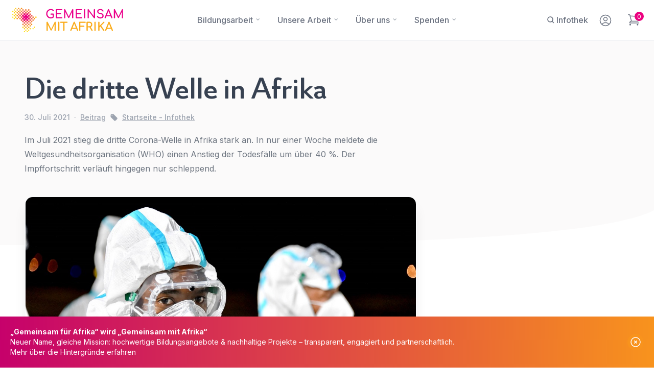

--- FILE ---
content_type: text/html; charset=UTF-8
request_url: https://www.gemeinsam-fuer-afrika.de/die-dritte-welle-in-afrika/
body_size: 63432
content:



<!doctype html>
<html lang="de">

<head>
    <meta charset="UTF-8">
    <meta name="viewport" content="width=device-width, initial-scale=1">

    <link rel="icon" type="image/png" href="https://www.gemeinsam-mit-afrika.de/wp-content/themes/V03b-GMA/images/fav/favicon-96x96.png" sizes="96x96" />
    <link rel="icon" type="image/svg+xml" href="https://www.gemeinsam-mit-afrika.de/wp-content/themes/V03b-GMA/images/fav/favicon.svg" />
    <link rel="shortcut icon" href="https://www.gemeinsam-mit-afrika.de/wp-content/themes/V03b-GMA/images/fav/favicon.ico" />
    <link rel="apple-touch-icon" sizes="180x180" href="https://www.gemeinsam-mit-afrika.de/wp-content/themes/V03b-GMA/images/fav/apple-touch-icon.png" />
    <meta name="apple-mobile-web-app-title" content="Gemeinsam mit Afrika" />
    <link rel="manifest" href="https://www.gemeinsam-mit-afrika.de/wp-content/themes/V03b-GMA/images/fav/site.webmanifest" />
    
    <script src="https://code.jquery.com/jquery-3.6.3.slim.min.js" integrity="sha256-ZwqZIVdD3iXNyGHbSYdsmWP//UBokj2FHAxKuSBKDSo=" crossorigin="anonymous">
    </script>
    
    <link rel="stylesheet" href="https://cdn.jsdelivr.net/npm/swiper@9/swiper-bundle.min.css" />
    
    <!-- Fonts -->
    <link rel="profile" href="https://gmpg.org/xfn/11">
    <!-- Preconnect to speed up font loading -->
    <link rel="preconnect" href="https://fonts.googleapis.com">
    <link rel="preconnect" href="https://fonts.gstatic.com" crossorigin>
    
    <!-- Preload Google Fonts to prioritize them -->
    <link rel="preload" href="https://fonts.googleapis.com/css2?family=Inter:wght@100..900&display=swap" as="style" onload="this.onload=null;this.rel='stylesheet'">
    
    <!-- Fallback for users with JavaScript disabled -->
    <noscript>
        <link rel="stylesheet" href="https://fonts.googleapis.com/css2?family=Inter:wght@100..900&display=swap">
    </noscript>
    
    <!-- Preload Adobe Fonts to prioritize loading -->
    <link rel="preload" href="https://use.typekit.net/fwe7amd.css" as="style" onload="this.onload=null;this.rel='stylesheet'">
    
    <!-- Fallback for users with JavaScript disabled -->
    <noscript>
        <link rel="stylesheet" href="https://use.typekit.net/fwe7amd.css">
    </noscript>

    
    
    <link rel="stylesheet" href="https://www.gemeinsam-mit-afrika.de/wp-content/themes/V03b-GMA/src/output.css?=v1.98i">


    


    <meta name='robots' content='index, follow, max-image-preview:large, max-snippet:-1, max-video-preview:-1' />

	<!-- This site is optimized with the Yoast SEO plugin v26.7 - https://yoast.com/wordpress/plugins/seo/ -->
	<title>Die dritte Welle in Afrika - GEMEINSAM MIT AFRIKA</title>
	<meta name="description" content="Im Juli 2021 kam die dritte Corona-Welle in Afrika an. Die Todesfälle stiegen im letzten Monat an. Der Impffortschritt verläuft hingegen nur schleppend." />
	<link rel="canonical" href="https://www.gemeinsam-mit-afrika.de/die-dritte-welle-in-afrika/" />
	<meta property="og:locale" content="de_DE" />
	<meta property="og:type" content="article" />
	<meta property="og:title" content="Die dritte Welle in Afrika - GEMEINSAM MIT AFRIKA" />
	<meta property="og:description" content="Im Juli 2021 kam die dritte Corona-Welle in Afrika an. Die Todesfälle stiegen im letzten Monat an. Der Impffortschritt verläuft hingegen nur schleppend." />
	<meta property="og:url" content="https://www.gemeinsam-mit-afrika.de/die-dritte-welle-in-afrika/" />
	<meta property="og:site_name" content="GEMEINSAM MIT AFRIKA" />
	<meta property="article:publisher" content="https://www.facebook.com/GemeinsamFuerAfrika" />
	<meta property="article:published_time" content="2021-07-30T10:16:26+00:00" />
	<meta property="article:modified_time" content="2025-02-14T11:32:13+00:00" />
	<meta property="og:image" content="https://www.gemeinsam-mit-afrika.de/wp-content/uploads/2021/07/covid-update.jpg" />
	<meta property="og:image:width" content="1030" />
	<meta property="og:image:height" content="540" />
	<meta property="og:image:type" content="image/jpeg" />
	<meta name="author" content="Rebekka Ziegler" />
	<meta name="twitter:card" content="summary_large_image" />
	<meta name="twitter:label1" content="Verfasst von" />
	<meta name="twitter:data1" content="Rebekka Ziegler" />
	<meta name="twitter:label2" content="Geschätzte Lesezeit" />
	<meta name="twitter:data2" content="4 Minuten" />
	<script type="application/ld+json" class="yoast-schema-graph">{"@context":"https://schema.org","@graph":[{"@type":"Article","@id":"https://www.gemeinsam-mit-afrika.de/die-dritte-welle-in-afrika/#article","isPartOf":{"@id":"https://www.gemeinsam-mit-afrika.de/die-dritte-welle-in-afrika/"},"author":{"name":"Rebekka Ziegler","@id":"https://www.gemeinsam-mit-afrika.de/#/schema/person/b0a961dab08f0872f54f7bbea15fd0d6"},"headline":"Die dritte Welle in Afrika","datePublished":"2021-07-30T10:16:26+00:00","dateModified":"2025-02-14T11:32:13+00:00","mainEntityOfPage":{"@id":"https://www.gemeinsam-mit-afrika.de/die-dritte-welle-in-afrika/"},"wordCount":1071,"publisher":{"@id":"https://www.gemeinsam-mit-afrika.de/#organization"},"image":{"@id":"https://www.gemeinsam-mit-afrika.de/die-dritte-welle-in-afrika/#primaryimage"},"thumbnailUrl":"https://www.gemeinsam-mit-afrika.de/wp-content/uploads/2021/07/covid-update.jpg","keywords":["COVID-19"],"articleSection":["Startseite - Infothek"],"inLanguage":"de"},{"@type":"WebPage","@id":"https://www.gemeinsam-mit-afrika.de/die-dritte-welle-in-afrika/","url":"https://www.gemeinsam-mit-afrika.de/die-dritte-welle-in-afrika/","name":"Die dritte Welle in Afrika - GEMEINSAM MIT AFRIKA","isPartOf":{"@id":"https://www.gemeinsam-mit-afrika.de/#website"},"primaryImageOfPage":{"@id":"https://www.gemeinsam-mit-afrika.de/die-dritte-welle-in-afrika/#primaryimage"},"image":{"@id":"https://www.gemeinsam-mit-afrika.de/die-dritte-welle-in-afrika/#primaryimage"},"thumbnailUrl":"https://www.gemeinsam-mit-afrika.de/wp-content/uploads/2021/07/covid-update.jpg","datePublished":"2021-07-30T10:16:26+00:00","dateModified":"2025-02-14T11:32:13+00:00","description":"Im Juli 2021 kam die dritte Corona-Welle in Afrika an. Die Todesfälle stiegen im letzten Monat an. Der Impffortschritt verläuft hingegen nur schleppend.","breadcrumb":{"@id":"https://www.gemeinsam-mit-afrika.de/die-dritte-welle-in-afrika/#breadcrumb"},"inLanguage":"de","potentialAction":[{"@type":"ReadAction","target":["https://www.gemeinsam-mit-afrika.de/die-dritte-welle-in-afrika/"]}]},{"@type":"ImageObject","inLanguage":"de","@id":"https://www.gemeinsam-mit-afrika.de/die-dritte-welle-in-afrika/#primaryimage","url":"https://www.gemeinsam-mit-afrika.de/wp-content/uploads/2021/07/covid-update.jpg","contentUrl":"https://www.gemeinsam-mit-afrika.de/wp-content/uploads/2021/07/covid-update.jpg","width":1030,"height":540,"caption":"\"Cuban Health Specialists arriving in South Africa to curb the spread of COVID-19\" by GovernmentZA is licensed with CC BY-ND 2.0. To view a copy of this license, visit https://creativecommons.org/licenses/by-nd/2.0/"},{"@type":"BreadcrumbList","@id":"https://www.gemeinsam-mit-afrika.de/die-dritte-welle-in-afrika/#breadcrumb","itemListElement":[{"@type":"ListItem","position":1,"name":"Home","item":"https://www.gemeinsam-mit-afrika.de/"},{"@type":"ListItem","position":2,"name":"News","item":"https://www.gemeinsam-mit-afrika.de/news/"},{"@type":"ListItem","position":3,"name":"Die dritte Welle in Afrika"}]},{"@type":"WebSite","@id":"https://www.gemeinsam-mit-afrika.de/#website","url":"https://www.gemeinsam-mit-afrika.de/","name":"GEMEINSAM MIT AFRIKA","description":"Gemeinsam mit Afrika ist ein Bündnis aus verschiedenen Entwicklungsorganisationen in Deutschland. Diese engagieren sich zum einen in Afrika in der internationalen Zusammenarbeit sowie in der entwicklungspolitischen Bildungsarbeit in Deutschland.","publisher":{"@id":"https://www.gemeinsam-mit-afrika.de/#organization"},"potentialAction":[{"@type":"SearchAction","target":{"@type":"EntryPoint","urlTemplate":"https://www.gemeinsam-mit-afrika.de/?s={search_term_string}"},"query-input":{"@type":"PropertyValueSpecification","valueRequired":true,"valueName":"search_term_string"}}],"inLanguage":"de"},{"@type":"Organization","@id":"https://www.gemeinsam-mit-afrika.de/#organization","name":"Gemeinsam mit Afrika e.V.","url":"https://www.gemeinsam-mit-afrika.de/","logo":{"@type":"ImageObject","inLanguage":"de","@id":"https://www.gemeinsam-mit-afrika.de/#/schema/logo/image/","url":"https://www.gemeinsam-mit-afrika.de/wp-content/uploads/2024/10/gfa-logo.png","contentUrl":"https://www.gemeinsam-mit-afrika.de/wp-content/uploads/2024/10/gfa-logo.png","width":640,"height":324,"caption":"Gemeinsam mit Afrika e.V."},"image":{"@id":"https://www.gemeinsam-mit-afrika.de/#/schema/logo/image/"},"sameAs":["https://www.facebook.com/GemeinsamFuerAfrika","https://www.instagram.com/gemeinsamfuerafrika/","https://www.youtube.com/user/Gemeinsamfuerafrika","https://www.linkedin.com/company/gemeinsam-für-afrika-e.v.?originalSubdomain=de"]},{"@type":"Person","@id":"https://www.gemeinsam-mit-afrika.de/#/schema/person/b0a961dab08f0872f54f7bbea15fd0d6","name":"Rebekka Ziegler","image":{"@type":"ImageObject","inLanguage":"de","@id":"https://www.gemeinsam-mit-afrika.de/#/schema/person/image/","url":"https://secure.gravatar.com/avatar/64347a2d237fbb374d5d032b934cc9b67ab9520808c9149b84a31da3e5d7aee1?s=96&d=mm&r=g","contentUrl":"https://secure.gravatar.com/avatar/64347a2d237fbb374d5d032b934cc9b67ab9520808c9149b84a31da3e5d7aee1?s=96&d=mm&r=g","caption":"Rebekka Ziegler"},"url":"https://www.gemeinsam-mit-afrika.de/author/rebekka-ziegler/"}]}</script>
	<!-- / Yoast SEO plugin. -->


<link rel='dns-prefetch' href='//maps.googleapis.com' />
<link rel='dns-prefetch' href='//www.gemeinsam-mit-afrika.de' />
<link rel="alternate" type="application/rss+xml" title="GEMEINSAM MIT AFRIKA &raquo; Feed" href="https://www.gemeinsam-mit-afrika.de/feed/" />
<link rel="alternate" type="application/rss+xml" title="GEMEINSAM MIT AFRIKA &raquo; Kommentar-Feed" href="https://www.gemeinsam-mit-afrika.de/comments/feed/" />
<link rel="alternate" title="oEmbed (JSON)" type="application/json+oembed" href="https://www.gemeinsam-mit-afrika.de/wp-json/oembed/1.0/embed?url=https%3A%2F%2Fwww.gemeinsam-mit-afrika.de%2Fdie-dritte-welle-in-afrika%2F" />
<link rel="alternate" title="oEmbed (XML)" type="text/xml+oembed" href="https://www.gemeinsam-mit-afrika.de/wp-json/oembed/1.0/embed?url=https%3A%2F%2Fwww.gemeinsam-mit-afrika.de%2Fdie-dritte-welle-in-afrika%2F&#038;format=xml" />
<style id='wp-img-auto-sizes-contain-inline-css'>
img:is([sizes=auto i],[sizes^="auto," i]){contain-intrinsic-size:3000px 1500px}
/*# sourceURL=wp-img-auto-sizes-contain-inline-css */
</style>
<style id='wp-block-library-inline-css'>
:root{--wp-block-synced-color:#7a00df;--wp-block-synced-color--rgb:122,0,223;--wp-bound-block-color:var(--wp-block-synced-color);--wp-editor-canvas-background:#ddd;--wp-admin-theme-color:#007cba;--wp-admin-theme-color--rgb:0,124,186;--wp-admin-theme-color-darker-10:#006ba1;--wp-admin-theme-color-darker-10--rgb:0,107,160.5;--wp-admin-theme-color-darker-20:#005a87;--wp-admin-theme-color-darker-20--rgb:0,90,135;--wp-admin-border-width-focus:2px}@media (min-resolution:192dpi){:root{--wp-admin-border-width-focus:1.5px}}.wp-element-button{cursor:pointer}:root .has-very-light-gray-background-color{background-color:#eee}:root .has-very-dark-gray-background-color{background-color:#313131}:root .has-very-light-gray-color{color:#eee}:root .has-very-dark-gray-color{color:#313131}:root .has-vivid-green-cyan-to-vivid-cyan-blue-gradient-background{background:linear-gradient(135deg,#00d084,#0693e3)}:root .has-purple-crush-gradient-background{background:linear-gradient(135deg,#34e2e4,#4721fb 50%,#ab1dfe)}:root .has-hazy-dawn-gradient-background{background:linear-gradient(135deg,#faaca8,#dad0ec)}:root .has-subdued-olive-gradient-background{background:linear-gradient(135deg,#fafae1,#67a671)}:root .has-atomic-cream-gradient-background{background:linear-gradient(135deg,#fdd79a,#004a59)}:root .has-nightshade-gradient-background{background:linear-gradient(135deg,#330968,#31cdcf)}:root .has-midnight-gradient-background{background:linear-gradient(135deg,#020381,#2874fc)}:root{--wp--preset--font-size--normal:16px;--wp--preset--font-size--huge:42px}.has-regular-font-size{font-size:1em}.has-larger-font-size{font-size:2.625em}.has-normal-font-size{font-size:var(--wp--preset--font-size--normal)}.has-huge-font-size{font-size:var(--wp--preset--font-size--huge)}.has-text-align-center{text-align:center}.has-text-align-left{text-align:left}.has-text-align-right{text-align:right}.has-fit-text{white-space:nowrap!important}#end-resizable-editor-section{display:none}.aligncenter{clear:both}.items-justified-left{justify-content:flex-start}.items-justified-center{justify-content:center}.items-justified-right{justify-content:flex-end}.items-justified-space-between{justify-content:space-between}.screen-reader-text{border:0;clip-path:inset(50%);height:1px;margin:-1px;overflow:hidden;padding:0;position:absolute;width:1px;word-wrap:normal!important}.screen-reader-text:focus{background-color:#ddd;clip-path:none;color:#444;display:block;font-size:1em;height:auto;left:5px;line-height:normal;padding:15px 23px 14px;text-decoration:none;top:5px;width:auto;z-index:100000}html :where(.has-border-color){border-style:solid}html :where([style*=border-top-color]){border-top-style:solid}html :where([style*=border-right-color]){border-right-style:solid}html :where([style*=border-bottom-color]){border-bottom-style:solid}html :where([style*=border-left-color]){border-left-style:solid}html :where([style*=border-width]){border-style:solid}html :where([style*=border-top-width]){border-top-style:solid}html :where([style*=border-right-width]){border-right-style:solid}html :where([style*=border-bottom-width]){border-bottom-style:solid}html :where([style*=border-left-width]){border-left-style:solid}html :where(img[class*=wp-image-]){height:auto;max-width:100%}:where(figure){margin:0 0 1em}html :where(.is-position-sticky){--wp-admin--admin-bar--position-offset:var(--wp-admin--admin-bar--height,0px)}@media screen and (max-width:600px){html :where(.is-position-sticky){--wp-admin--admin-bar--position-offset:0px}}

/*# sourceURL=wp-block-library-inline-css */
</style><style id='wp-block-heading-inline-css'>
h1:where(.wp-block-heading).has-background,h2:where(.wp-block-heading).has-background,h3:where(.wp-block-heading).has-background,h4:where(.wp-block-heading).has-background,h5:where(.wp-block-heading).has-background,h6:where(.wp-block-heading).has-background{padding:1.25em 2.375em}h1.has-text-align-left[style*=writing-mode]:where([style*=vertical-lr]),h1.has-text-align-right[style*=writing-mode]:where([style*=vertical-rl]),h2.has-text-align-left[style*=writing-mode]:where([style*=vertical-lr]),h2.has-text-align-right[style*=writing-mode]:where([style*=vertical-rl]),h3.has-text-align-left[style*=writing-mode]:where([style*=vertical-lr]),h3.has-text-align-right[style*=writing-mode]:where([style*=vertical-rl]),h4.has-text-align-left[style*=writing-mode]:where([style*=vertical-lr]),h4.has-text-align-right[style*=writing-mode]:where([style*=vertical-rl]),h5.has-text-align-left[style*=writing-mode]:where([style*=vertical-lr]),h5.has-text-align-right[style*=writing-mode]:where([style*=vertical-rl]),h6.has-text-align-left[style*=writing-mode]:where([style*=vertical-lr]),h6.has-text-align-right[style*=writing-mode]:where([style*=vertical-rl]){rotate:180deg}
/*# sourceURL=https://www.gemeinsam-mit-afrika.de/wp-includes/blocks/heading/style.min.css */
</style>
<style id='wp-block-paragraph-inline-css'>
.is-small-text{font-size:.875em}.is-regular-text{font-size:1em}.is-large-text{font-size:2.25em}.is-larger-text{font-size:3em}.has-drop-cap:not(:focus):first-letter{float:left;font-size:8.4em;font-style:normal;font-weight:100;line-height:.68;margin:.05em .1em 0 0;text-transform:uppercase}body.rtl .has-drop-cap:not(:focus):first-letter{float:none;margin-left:.1em}p.has-drop-cap.has-background{overflow:hidden}:root :where(p.has-background){padding:1.25em 2.375em}:where(p.has-text-color:not(.has-link-color)) a{color:inherit}p.has-text-align-left[style*="writing-mode:vertical-lr"],p.has-text-align-right[style*="writing-mode:vertical-rl"]{rotate:180deg}
/*# sourceURL=https://www.gemeinsam-mit-afrika.de/wp-includes/blocks/paragraph/style.min.css */
</style>
<link rel='stylesheet' id='wc-blocks-style-css' href='https://www.gemeinsam-mit-afrika.de/wp-content/plugins/woocommerce/assets/client/blocks/wc-blocks.css?ver=wc-9.8.6' media='all' />
<style id='global-styles-inline-css'>
:root{--wp--preset--aspect-ratio--square: 1;--wp--preset--aspect-ratio--4-3: 4/3;--wp--preset--aspect-ratio--3-4: 3/4;--wp--preset--aspect-ratio--3-2: 3/2;--wp--preset--aspect-ratio--2-3: 2/3;--wp--preset--aspect-ratio--16-9: 16/9;--wp--preset--aspect-ratio--9-16: 9/16;--wp--preset--color--black: #000000;--wp--preset--color--cyan-bluish-gray: #abb8c3;--wp--preset--color--white: #ffffff;--wp--preset--color--pale-pink: #f78da7;--wp--preset--color--vivid-red: #cf2e2e;--wp--preset--color--luminous-vivid-orange: #ff6900;--wp--preset--color--luminous-vivid-amber: #fcb900;--wp--preset--color--light-green-cyan: #7bdcb5;--wp--preset--color--vivid-green-cyan: #00d084;--wp--preset--color--pale-cyan-blue: #8ed1fc;--wp--preset--color--vivid-cyan-blue: #0693e3;--wp--preset--color--vivid-purple: #9b51e0;--wp--preset--gradient--vivid-cyan-blue-to-vivid-purple: linear-gradient(135deg,rgb(6,147,227) 0%,rgb(155,81,224) 100%);--wp--preset--gradient--light-green-cyan-to-vivid-green-cyan: linear-gradient(135deg,rgb(122,220,180) 0%,rgb(0,208,130) 100%);--wp--preset--gradient--luminous-vivid-amber-to-luminous-vivid-orange: linear-gradient(135deg,rgb(252,185,0) 0%,rgb(255,105,0) 100%);--wp--preset--gradient--luminous-vivid-orange-to-vivid-red: linear-gradient(135deg,rgb(255,105,0) 0%,rgb(207,46,46) 100%);--wp--preset--gradient--very-light-gray-to-cyan-bluish-gray: linear-gradient(135deg,rgb(238,238,238) 0%,rgb(169,184,195) 100%);--wp--preset--gradient--cool-to-warm-spectrum: linear-gradient(135deg,rgb(74,234,220) 0%,rgb(151,120,209) 20%,rgb(207,42,186) 40%,rgb(238,44,130) 60%,rgb(251,105,98) 80%,rgb(254,248,76) 100%);--wp--preset--gradient--blush-light-purple: linear-gradient(135deg,rgb(255,206,236) 0%,rgb(152,150,240) 100%);--wp--preset--gradient--blush-bordeaux: linear-gradient(135deg,rgb(254,205,165) 0%,rgb(254,45,45) 50%,rgb(107,0,62) 100%);--wp--preset--gradient--luminous-dusk: linear-gradient(135deg,rgb(255,203,112) 0%,rgb(199,81,192) 50%,rgb(65,88,208) 100%);--wp--preset--gradient--pale-ocean: linear-gradient(135deg,rgb(255,245,203) 0%,rgb(182,227,212) 50%,rgb(51,167,181) 100%);--wp--preset--gradient--electric-grass: linear-gradient(135deg,rgb(202,248,128) 0%,rgb(113,206,126) 100%);--wp--preset--gradient--midnight: linear-gradient(135deg,rgb(2,3,129) 0%,rgb(40,116,252) 100%);--wp--preset--font-size--small: 13px;--wp--preset--font-size--medium: 20px;--wp--preset--font-size--large: 36px;--wp--preset--font-size--x-large: 42px;--wp--preset--spacing--20: 0.44rem;--wp--preset--spacing--30: 0.67rem;--wp--preset--spacing--40: 1rem;--wp--preset--spacing--50: 1.5rem;--wp--preset--spacing--60: 2.25rem;--wp--preset--spacing--70: 3.38rem;--wp--preset--spacing--80: 5.06rem;--wp--preset--shadow--natural: 6px 6px 9px rgba(0, 0, 0, 0.2);--wp--preset--shadow--deep: 12px 12px 50px rgba(0, 0, 0, 0.4);--wp--preset--shadow--sharp: 6px 6px 0px rgba(0, 0, 0, 0.2);--wp--preset--shadow--outlined: 6px 6px 0px -3px rgb(255, 255, 255), 6px 6px rgb(0, 0, 0);--wp--preset--shadow--crisp: 6px 6px 0px rgb(0, 0, 0);}:where(.is-layout-flex){gap: 0.5em;}:where(.is-layout-grid){gap: 0.5em;}body .is-layout-flex{display: flex;}.is-layout-flex{flex-wrap: wrap;align-items: center;}.is-layout-flex > :is(*, div){margin: 0;}body .is-layout-grid{display: grid;}.is-layout-grid > :is(*, div){margin: 0;}:where(.wp-block-columns.is-layout-flex){gap: 2em;}:where(.wp-block-columns.is-layout-grid){gap: 2em;}:where(.wp-block-post-template.is-layout-flex){gap: 1.25em;}:where(.wp-block-post-template.is-layout-grid){gap: 1.25em;}.has-black-color{color: var(--wp--preset--color--black) !important;}.has-cyan-bluish-gray-color{color: var(--wp--preset--color--cyan-bluish-gray) !important;}.has-white-color{color: var(--wp--preset--color--white) !important;}.has-pale-pink-color{color: var(--wp--preset--color--pale-pink) !important;}.has-vivid-red-color{color: var(--wp--preset--color--vivid-red) !important;}.has-luminous-vivid-orange-color{color: var(--wp--preset--color--luminous-vivid-orange) !important;}.has-luminous-vivid-amber-color{color: var(--wp--preset--color--luminous-vivid-amber) !important;}.has-light-green-cyan-color{color: var(--wp--preset--color--light-green-cyan) !important;}.has-vivid-green-cyan-color{color: var(--wp--preset--color--vivid-green-cyan) !important;}.has-pale-cyan-blue-color{color: var(--wp--preset--color--pale-cyan-blue) !important;}.has-vivid-cyan-blue-color{color: var(--wp--preset--color--vivid-cyan-blue) !important;}.has-vivid-purple-color{color: var(--wp--preset--color--vivid-purple) !important;}.has-black-background-color{background-color: var(--wp--preset--color--black) !important;}.has-cyan-bluish-gray-background-color{background-color: var(--wp--preset--color--cyan-bluish-gray) !important;}.has-white-background-color{background-color: var(--wp--preset--color--white) !important;}.has-pale-pink-background-color{background-color: var(--wp--preset--color--pale-pink) !important;}.has-vivid-red-background-color{background-color: var(--wp--preset--color--vivid-red) !important;}.has-luminous-vivid-orange-background-color{background-color: var(--wp--preset--color--luminous-vivid-orange) !important;}.has-luminous-vivid-amber-background-color{background-color: var(--wp--preset--color--luminous-vivid-amber) !important;}.has-light-green-cyan-background-color{background-color: var(--wp--preset--color--light-green-cyan) !important;}.has-vivid-green-cyan-background-color{background-color: var(--wp--preset--color--vivid-green-cyan) !important;}.has-pale-cyan-blue-background-color{background-color: var(--wp--preset--color--pale-cyan-blue) !important;}.has-vivid-cyan-blue-background-color{background-color: var(--wp--preset--color--vivid-cyan-blue) !important;}.has-vivid-purple-background-color{background-color: var(--wp--preset--color--vivid-purple) !important;}.has-black-border-color{border-color: var(--wp--preset--color--black) !important;}.has-cyan-bluish-gray-border-color{border-color: var(--wp--preset--color--cyan-bluish-gray) !important;}.has-white-border-color{border-color: var(--wp--preset--color--white) !important;}.has-pale-pink-border-color{border-color: var(--wp--preset--color--pale-pink) !important;}.has-vivid-red-border-color{border-color: var(--wp--preset--color--vivid-red) !important;}.has-luminous-vivid-orange-border-color{border-color: var(--wp--preset--color--luminous-vivid-orange) !important;}.has-luminous-vivid-amber-border-color{border-color: var(--wp--preset--color--luminous-vivid-amber) !important;}.has-light-green-cyan-border-color{border-color: var(--wp--preset--color--light-green-cyan) !important;}.has-vivid-green-cyan-border-color{border-color: var(--wp--preset--color--vivid-green-cyan) !important;}.has-pale-cyan-blue-border-color{border-color: var(--wp--preset--color--pale-cyan-blue) !important;}.has-vivid-cyan-blue-border-color{border-color: var(--wp--preset--color--vivid-cyan-blue) !important;}.has-vivid-purple-border-color{border-color: var(--wp--preset--color--vivid-purple) !important;}.has-vivid-cyan-blue-to-vivid-purple-gradient-background{background: var(--wp--preset--gradient--vivid-cyan-blue-to-vivid-purple) !important;}.has-light-green-cyan-to-vivid-green-cyan-gradient-background{background: var(--wp--preset--gradient--light-green-cyan-to-vivid-green-cyan) !important;}.has-luminous-vivid-amber-to-luminous-vivid-orange-gradient-background{background: var(--wp--preset--gradient--luminous-vivid-amber-to-luminous-vivid-orange) !important;}.has-luminous-vivid-orange-to-vivid-red-gradient-background{background: var(--wp--preset--gradient--luminous-vivid-orange-to-vivid-red) !important;}.has-very-light-gray-to-cyan-bluish-gray-gradient-background{background: var(--wp--preset--gradient--very-light-gray-to-cyan-bluish-gray) !important;}.has-cool-to-warm-spectrum-gradient-background{background: var(--wp--preset--gradient--cool-to-warm-spectrum) !important;}.has-blush-light-purple-gradient-background{background: var(--wp--preset--gradient--blush-light-purple) !important;}.has-blush-bordeaux-gradient-background{background: var(--wp--preset--gradient--blush-bordeaux) !important;}.has-luminous-dusk-gradient-background{background: var(--wp--preset--gradient--luminous-dusk) !important;}.has-pale-ocean-gradient-background{background: var(--wp--preset--gradient--pale-ocean) !important;}.has-electric-grass-gradient-background{background: var(--wp--preset--gradient--electric-grass) !important;}.has-midnight-gradient-background{background: var(--wp--preset--gradient--midnight) !important;}.has-small-font-size{font-size: var(--wp--preset--font-size--small) !important;}.has-medium-font-size{font-size: var(--wp--preset--font-size--medium) !important;}.has-large-font-size{font-size: var(--wp--preset--font-size--large) !important;}.has-x-large-font-size{font-size: var(--wp--preset--font-size--x-large) !important;}
/*# sourceURL=global-styles-inline-css */
</style>

<style id='classic-theme-styles-inline-css'>
/*! This file is auto-generated */
.wp-block-button__link{color:#fff;background-color:#32373c;border-radius:9999px;box-shadow:none;text-decoration:none;padding:calc(.667em + 2px) calc(1.333em + 2px);font-size:1.125em}.wp-block-file__button{background:#32373c;color:#fff;text-decoration:none}
/*# sourceURL=/wp-includes/css/classic-themes.min.css */
</style>
<link rel='stylesheet' id='bit-maps-css' href='https://www.gemeinsam-mit-afrika.de/wp-content/plugins/boyintree-maps/build/assets/css/maps.css?ver=1.1.0' media='all' />
<link rel='stylesheet' id='foobox-free-min-css' href='https://www.gemeinsam-mit-afrika.de/wp-content/plugins/foobox-image-lightbox/free/css/foobox.free.min.css?ver=2.7.35' media='all' />
<link rel='stylesheet' id='gutenberg-post-selector-frontend-css' href='https://www.gemeinsam-mit-afrika.de/wp-content/plugins/gutenberg-post-selector/style.css?ver=1728569501' media='all' />
<link rel='stylesheet' id='woocommerce-layout-css' href='https://www.gemeinsam-mit-afrika.de/wp-content/plugins/woocommerce/assets/css/woocommerce-layout.css?ver=9.8.6' media='all' />
<link rel='stylesheet' id='woocommerce-smallscreen-css' href='https://www.gemeinsam-mit-afrika.de/wp-content/plugins/woocommerce/assets/css/woocommerce-smallscreen.css?ver=9.8.6' media='only screen and (max-width: 768px)' />
<style id='woocommerce-inline-inline-css'>
.woocommerce form .form-row .required { visibility: visible; }
/*# sourceURL=woocommerce-inline-inline-css */
</style>
<link rel='stylesheet' id='h5p-plugin-styles-css' href='https://www.gemeinsam-mit-afrika.de/wp-content/plugins/h5p/h5p-php-library/styles/h5p.css?ver=1.16.0' media='all' />
<link rel='stylesheet' id='search-filter-plugin-styles-css' href='https://www.gemeinsam-mit-afrika.de/wp-content/plugins/search-filter-pro/public/assets/css/search-filter.min.css?ver=2.5.17' media='all' />
<link rel='stylesheet' id='wcrp-rental-products-public-css' href='https://www.gemeinsam-mit-afrika.de/wp-content/plugins/wcrp-rental-products/assets/css/public.min.css?ver=6.0.1' media='all' />
<link rel='stylesheet' id='brands-styles-css' href='https://www.gemeinsam-mit-afrika.de/wp-content/plugins/woocommerce/assets/css/brands.css?ver=9.8.6' media='all' />
<link rel='stylesheet' id='xoo-wsc-fonts-css' href='https://www.gemeinsam-mit-afrika.de/wp-content/plugins/side-cart-woocommerce/assets/css/xoo-wsc-fonts.css?ver=2.7.2' media='all' />
<link rel='stylesheet' id='xoo-wsc-style-css' href='https://www.gemeinsam-mit-afrika.de/wp-content/plugins/side-cart-woocommerce/assets/css/xoo-wsc-style.css?ver=2.7.2' media='all' />
<style id='xoo-wsc-style-inline-css'>




.xoo-wsc-ft-buttons-cont a.xoo-wsc-ft-btn, .xoo-wsc-container .xoo-wsc-btn {
	background-color: #000000;
	color: #ffffff;
	border: 2px solid #ffffff;
	padding: 10px 20px;
}

.xoo-wsc-ft-buttons-cont a.xoo-wsc-ft-btn:hover, .xoo-wsc-container .xoo-wsc-btn:hover {
	background-color: #ffffff;
	color: #000000;
	border: 2px solid #000000;
}

 

.xoo-wsc-footer{
	background-color: #ffffff;
	color: #000000;
	padding: 10px 20px;
	box-shadow: 0 -1px 10px #0000001a;
}

.xoo-wsc-footer, .xoo-wsc-footer a, .xoo-wsc-footer .amount{
	font-size: 18px;
}

.xoo-wsc-btn .amount{
	color: #ffffff}

.xoo-wsc-btn:hover .amount{
	color: #000000;
}

.xoo-wsc-ft-buttons-cont{
	grid-template-columns: auto;
}

.xoo-wsc-basket{
	bottom: 12px;
	right: px;
	background-color: #ffffff;
	color: #000000;
	box-shadow: 0 1px 4px 0;
	border-radius: 50%;
	display: none;
	width: 60px;
	height: 60px;
}


@media only screen and (max-width: 600px) {
	.xoo-wsc-basket, .xoo-wsc-basket[style*='block']  {
		display: none!important;
	}
}


.xoo-wsc-bki{
	font-size: 24px}

.xoo-wsc-items-count{
	top: -9px;
	left: -8px;
}

.xoo-wsc-items-count, .xoo-wsch-items-count{
	background-color: #000000;
	color: #ffffff;
}

.xoo-wsc-container, .xoo-wsc-slider{
	max-width: 320px;
	right: -320px;
	top: 0;bottom: 0;
	bottom: 0;
	font-family: basic-sans}


.xoo-wsc-cart-active .xoo-wsc-container, .xoo-wsc-slider-active .xoo-wsc-slider{
	right: 0;
}


.xoo-wsc-cart-active .xoo-wsc-basket{
	right: 320px;
}

.xoo-wsc-slider{
	right: -320px;
}

span.xoo-wsch-close {
    font-size: 12px;
}

	.xoo-wsch-top{
		justify-content: flex-start;
	}
	span.xoo-wsch-close {
	    right: 10px;
	}

.xoo-wsch-text{
	font-size: 20px;
}

.xoo-wsc-header{
	color: #000000;
	background-color: #ffffff;
	border-bottom: 2px solid #eee;
	padding: 15px 15px;
}


.xoo-wsc-body{
	background-color: #ffffff;
}

.xoo-wsc-products:not(.xoo-wsc-pattern-card), .xoo-wsc-products:not(.xoo-wsc-pattern-card) span.amount, .xoo-wsc-products:not(.xoo-wsc-pattern-card) a{
	font-size: 16px;
	color: #000000;
}

.xoo-wsc-products:not(.xoo-wsc-pattern-card) .xoo-wsc-product{
	padding: 20px 15px;
	margin: 0;
	border-radius: 0px;
	box-shadow: 0 0;
	background-color: transparent;
}

.xoo-wsc-sum-col{
	justify-content: center;
}


/** Shortcode **/
.xoo-wsc-sc-count{
	background-color: #ec0280;
	color: #ffffff;
}

.xoo-wsc-sc-bki{
	font-size: 24px;
	color: #1f404f;
}
.xoo-wsc-sc-cont{
	color: #000000;
}


.xoo-wsc-product dl.variation {
	display: block;
}


.xoo-wsc-product-cont{
	padding: 10px 10px;
}

.xoo-wsc-products:not(.xoo-wsc-pattern-card) .xoo-wsc-img-col{
	width: 30%;
}

.xoo-wsc-pattern-card .xoo-wsc-img-col img{
	max-width: 100%;
	height: auto;
}

.xoo-wsc-products:not(.xoo-wsc-pattern-card) .xoo-wsc-sum-col{
	width: 70%;
}

.xoo-wsc-pattern-card .xoo-wsc-product-cont{
	width: 50% 
}

@media only screen and (max-width: 600px) {
	.xoo-wsc-pattern-card .xoo-wsc-product-cont  {
		width: 50%;
	}
}


.xoo-wsc-pattern-card .xoo-wsc-product{
	border: 0;
	box-shadow: 0px 10px 15px -12px #0000001a;
}


.xoo-wsc-sm-front{
	background-color: #eee;
}
.xoo-wsc-pattern-card, .xoo-wsc-sm-front{
	border-bottom-left-radius: 5px;
	border-bottom-right-radius: 5px;
}
.xoo-wsc-pattern-card, .xoo-wsc-img-col img, .xoo-wsc-img-col, .xoo-wsc-sm-back-cont{
	border-top-left-radius: 5px;
	border-top-right-radius: 5px;
}
.xoo-wsc-sm-back{
	background-color: #fff;
}
.xoo-wsc-pattern-card, .xoo-wsc-pattern-card a, .xoo-wsc-pattern-card .amount{
	font-size: 16px;
}

.xoo-wsc-sm-front, .xoo-wsc-sm-front a, .xoo-wsc-sm-front .amount{
	color: #000;
}

.xoo-wsc-sm-back, .xoo-wsc-sm-back a, .xoo-wsc-sm-back .amount{
	color: #000;
}


.magictime {
    animation-duration: 0.5s;
}



span.xoo-wsch-items-count{
	height: 20px;
	line-height: 20px;
	width: 20px;
}

span.xoo-wsch-icon{
	font-size: 30px
}

.xoo-wsc-smr-del{
	font-size: 16px
}
/*# sourceURL=xoo-wsc-style-inline-css */
</style>
<link rel='stylesheet' id='buttons-style-css' href='https://www.gemeinsam-mit-afrika.de/wp-content/themes/V03b-GMA/legacy-shortcodes/css/combined-min.css?ver=1.0' media='all' />
<script src="https://www.gemeinsam-mit-afrika.de/wp-includes/js/jquery/jquery.min.js?ver=3.7.1" id="jquery-core-js"></script>
<script src="https://www.gemeinsam-mit-afrika.de/wp-includes/js/jquery/jquery-migrate.min.js?ver=3.4.1" id="jquery-migrate-js"></script>
<script id="jquery-js-after">
window.onbeforeunload = null; jQuery(window).off("beforeunload");
//# sourceURL=jquery-js-after
</script>
<script src="https://www.gemeinsam-mit-afrika.de/wp-content/plugins/woocommerce/assets/js/jquery-blockui/jquery.blockUI.min.js?ver=2.7.0-wc.9.8.6" id="jquery-blockui-js" defer data-wp-strategy="defer"></script>
<script id="wc-add-to-cart-js-extra">
var wc_add_to_cart_params = {"ajax_url":"/wp-admin/admin-ajax.php","wc_ajax_url":"/?wc-ajax=%%endpoint%%","i18n_view_cart":"Warenkorb anzeigen","cart_url":"https://www.gemeinsam-mit-afrika.de/store/warenkorb/","is_cart":"","cart_redirect_after_add":"no"};
//# sourceURL=wc-add-to-cart-js-extra
</script>
<script src="https://www.gemeinsam-mit-afrika.de/wp-content/plugins/woocommerce/assets/js/frontend/add-to-cart.min.js?ver=9.8.6" id="wc-add-to-cart-js" defer data-wp-strategy="defer"></script>
<script src="https://www.gemeinsam-mit-afrika.de/wp-content/plugins/woocommerce/assets/js/js-cookie/js.cookie.min.js?ver=2.1.4-wc.9.8.6" id="js-cookie-js" defer data-wp-strategy="defer"></script>
<script id="woocommerce-js-extra">
var woocommerce_params = {"ajax_url":"/wp-admin/admin-ajax.php","wc_ajax_url":"/?wc-ajax=%%endpoint%%","i18n_password_show":"Passwort anzeigen","i18n_password_hide":"Passwort verbergen"};
//# sourceURL=woocommerce-js-extra
</script>
<script src="https://www.gemeinsam-mit-afrika.de/wp-content/plugins/woocommerce/assets/js/frontend/woocommerce.min.js?ver=9.8.6" id="woocommerce-js" defer data-wp-strategy="defer"></script>
<script id="search-filter-plugin-build-js-extra">
var SF_LDATA = {"ajax_url":"https://www.gemeinsam-mit-afrika.de/wp-admin/admin-ajax.php","home_url":"https://www.gemeinsam-mit-afrika.de/","extensions":[]};
//# sourceURL=search-filter-plugin-build-js-extra
</script>
<script src="https://www.gemeinsam-mit-afrika.de/wp-content/plugins/search-filter-pro/public/assets/js/search-filter-build.min.js?ver=2.5.17" id="search-filter-plugin-build-js"></script>
<script src="https://www.gemeinsam-mit-afrika.de/wp-content/plugins/search-filter-pro/public/assets/js/chosen.jquery.min.js?ver=2.5.17" id="search-filter-plugin-chosen-js"></script>
<script id="foobox-free-min-js-before">
/* Run FooBox FREE (v2.7.35) */
var FOOBOX = window.FOOBOX = {
	ready: true,
	disableOthers: false,
	o: {wordpress: { enabled: true }, captions: { onlyShowOnHover: true, dataTitle: ["captionTitle","title"], dataDesc: ["captionDesc","description"] }, rel: '', excludes:'.fbx-link,.nofoobox,.nolightbox,a[href*="pinterest.com/pin/create/button/"]', affiliate : { enabled: false }, error: "Could not load the item"},
	selectors: [
		".gallery", ".wp-block-gallery", ".wp-caption", ".wp-block-image", "a:has(img[class*=wp-image-])", ".foobox"
	],
	pre: function( $ ){
		// Custom JavaScript (Pre)
		
	},
	post: function( $ ){
		// Custom JavaScript (Post)
		
		// Custom Captions Code
		
	},
	custom: function( $ ){
		// Custom Extra JS
		
	}
};
//# sourceURL=foobox-free-min-js-before
</script>
<script src="https://www.gemeinsam-mit-afrika.de/wp-content/plugins/foobox-image-lightbox/free/js/foobox.free.min.js?ver=2.7.35" id="foobox-free-min-js"></script>
<link rel="https://api.w.org/" href="https://www.gemeinsam-mit-afrika.de/wp-json/" /><link rel="alternate" title="JSON" type="application/json" href="https://www.gemeinsam-mit-afrika.de/wp-json/wp/v2/posts/45926" /><link rel="EditURI" type="application/rsd+xml" title="RSD" href="https://www.gemeinsam-mit-afrika.de/xmlrpc.php?rsd" />
<link rel='shortlink' href='https://www.gemeinsam-mit-afrika.de/?p=45926' />
<meta name="generator" content="webp-uploads 2.6.0">
	<noscript><style>.woocommerce-product-gallery{ opacity: 1 !important; }</style></noscript>
	
    
    <!-- Meta Pixel Code 1 -->
    <script>
    !function(f,b,e,v,n,t,s)
    {if(f.fbq)return;n=f.fbq=function(){n.callMethod?
    n.callMethod.apply(n,arguments):n.queue.push(arguments)};
    if(!f._fbq)f._fbq=n;n.push=n;n.loaded=!0;n.version='2.0';
    n.queue=[];t=b.createElement(e);t.async=!0;
    t.src=v;s=b.getElementsByTagName(e)[0];
    s.parentNode.insertBefore(t,s)}(window, document,'script',
    'https://connect.facebook.net/en_US/fbevents.js');
    fbq('init', '3549765715313370');
    fbq('track', 'PageView');
    </script>
    <noscript><img height="1" width="1" style="display:none"
    src=https://www.facebook.com/tr?id=3549765715313370&ev=PageView&noscript=1
    /></noscript>
    <!-- End Meta Pixel 1 Code -->
    
    <!-- Meta Pixel Code 2 -->
    <script>
    !function(f,b,e,v,n,t,s)
    {if(f.fbq)return;n=f.fbq=function(){n.callMethod?
    n.callMethod.apply(n,arguments):n.queue.push(arguments)};
    if(!f._fbq)f._fbq=n;n.push=n;n.loaded=!0;n.version='2.0';
    n.queue=[];t=b.createElement(e);t.async=!0;
    t.src=v;s=b.getElementsByTagName(e)[0];
    s.parentNode.insertBefore(t,s)}(window, document,'script',
    'https://connect.facebook.net/en_US/fbevents.js');
    fbq('init', '1332047877757014');
    fbq('track', 'PageView');
    </script>
    <noscript><img height="1" width="1" style="display:none"
    src=https://www.facebook.com/tr?id=1332047877757014&ev=PageView&noscript=1
    /></noscript>
    <!-- End Meta Pixel Code 2 -->
    
    
<link rel='stylesheet' id='dashicons-css' href='https://www.gemeinsam-mit-afrika.de/wp-includes/css/dashicons.min.css?ver=6.9' media='all' />
<link rel='stylesheet' id='acf-global-css' href='https://www.gemeinsam-mit-afrika.de/wp-content/plugins/advanced-custom-fields-pro/assets/build/css/acf-global.min.css?ver=6.7.0.2' media='all' />
<link rel='stylesheet' id='acf-input-css' href='https://www.gemeinsam-mit-afrika.de/wp-content/plugins/advanced-custom-fields-pro/assets/build/css/acf-input.min.css?ver=6.7.0.2' media='all' />
<link rel='stylesheet' id='acf-pro-input-css' href='https://www.gemeinsam-mit-afrika.de/wp-content/plugins/advanced-custom-fields-pro/assets/build/css/pro/acf-pro-input.min.css?ver=6.7.0.2' media='all' />
<link rel='stylesheet' id='select2-css' href='https://www.gemeinsam-mit-afrika.de/wp-content/plugins/advanced-custom-fields-pro/assets/inc/select2/4/select2.min.css?ver=4.0.13' media='all' />
<link rel='stylesheet' id='acf-datepicker-css' href='https://www.gemeinsam-mit-afrika.de/wp-content/plugins/advanced-custom-fields-pro/assets/inc/datepicker/jquery-ui.min.css?ver=1.11.4' media='all' />
<link rel='stylesheet' id='acf-timepicker-css' href='https://www.gemeinsam-mit-afrika.de/wp-content/plugins/advanced-custom-fields-pro/assets/inc/timepicker/jquery-ui-timepicker-addon.min.css?ver=1.6.1' media='all' />
<link rel='stylesheet' id='wp-color-picker-css' href='https://www.gemeinsam-mit-afrika.de/wp-admin/css/color-picker.min.css?ver=6.9' media='all' />
<link rel='stylesheet' id='af-form-style-css' href='https://www.gemeinsam-mit-afrika.de/wp-content/plugins/advanced-forms-pro/assets/dist/css/form.css?ver=6.9' media='all' />
</head>



<body class="wp-singular post-template-default single single-post postid-45926 single-format-standard wp-theme-V03b-GMA bg-white flex flex-col relative theme-V03b-GMA woocommerce-no-js">
    



<div id="alert-bar" class="fixed bottom-0 left-0 right-0 w-full p-4 lg:p-5 text-white bg-ruby-500 bg-gradient-to-r from-ruby-500 to-sage-400 z-[9999999999] text-white text-xs lg:text-sm || flex flex-row gap-x-4 items-center" style="display:none;">
    <div class="w-full "><p data-renderer-start-pos="14"><strong data-renderer-mark="true">„Gemeinsam für Afrika“ wird „Gemeinsam mit Afrika“</strong></p>
<p data-renderer-start-pos="235">Neuer Name, gleiche Mission: hochwertige Bildungsangebote &amp; nachhaltige Projekte – transparent, engagiert und partnerschaftlich.<br />
<a href="https://www.gemeinsam-mit-afrika.de/gemeinsam-fuer-afrika-wird-zu-gemeinsam-mit-afrika/">Mehr über die Hintergründe erfahren</a></p>
</div>
    <div class="alert-close p-1 bg-sage-400 rounded-full hover:bg-sage-600 cursor-pointer h-8 w-8">
        <svg xmlns="http://www.w3.org/2000/svg" fill="none" viewBox="0 0 24 24" stroke-width="1.5" stroke="currentColor" class="size-6">
        <path stroke-linecap="round" stroke-linejoin="round" d="m9.75 9.75 4.5 4.5m0-4.5-4.5 4.5M21 12a9 9 0 1 1-18 0 9 9 0 0 1 18 0Z" />
        </svg>
    </div>
</div>
<script>
(function($){
    var cookieName = 'gma_alert_dismissed';
    function getCookie(name) {
        var match = document.cookie.match(new RegExp('(^| )' + name + '=([^;]+)'));
        return match ? match[2] : null;
    }
    function setCookie(name, value, days) {
        var d = new Date();
        d.setTime(d.getTime() + (days * 24 * 60 * 60 * 1000));
        document.cookie = name + '=' + value + ';expires=' + d.toUTCString() + ';path=/';
    }
    $(function(){
        if (!getCookie(cookieName)) {
            $('#alert-bar').show();
        }
        $('#alert-bar .alert-close').on('click', function(){
            $('#alert-bar').slideUp(200);
            setCookie(cookieName, '1', 7);
        });
    });
})(jQuery);
</script>


    <div id="page" class="site grow-[2]">


        <div class="fixed w-full t-0 bg-white z-[45]">
            


            <div class="mx-auto">
                <div class="h-16 lg:h-20 flex items-center justify-between border-b-2 border-gray-100 py-3 md:py-0 px-6 md:justify-start">
                    <div class="flex justify-start lg:w-0 lg:flex-1">
                        <a href="https://www.gemeinsam-mit-afrika.de">
                            <span class="sr-only">GFA</span>

                            <img class="header-logo relative z-50 h-10 w-auto sm:h-12 pr-4 relative hover:opacity-75 duration-300" src="https://www.gemeinsam-mit-afrika.de/wp-content/themes/V03b-GMA/images/branding/branding.svg" alt="GFA Logo">
                        </a>
                    </div>


                    <!-- Main Menu -->
                    <nav id="site-navigation" class="main-navigation hidden lg:block">
                        <div class="menu-main-menu-container"><ul id="Primary" class="menu"><li id="menu-item-1670" class="flex flex-row green-mode menu-item menu-item-type-post_type menu-item-object-page menu-item-has-children menu-item-1670"><a class="parent-link" href="https://www.gemeinsam-mit-afrika.de/bildungsarbeit/" aria-label="Bildungsarbeit"><span class="text-label">Bildungsarbeit</span></a>
<ul class="sub-menu">
	<li id="menu-item-62572" class=" menu-item menu-item-type-taxonomy menu-item-object-category menu-item-62572"><div class="group relative flex gap-x-6 rounded-lg p-2 hover:bg-gray-50 duration-200"><div class="submenu-icon-box mt-1 flex h-14 w-14 flex-none items-center justify-center rounded-lg grayscale-[20%] bg-gray-300/20 group-hover:bg-gray-300/40"><span class="submenu-icon"><svg xmlns="http://www.w3.org/2000/svg" fill="none" viewBox="0 0 24 24" stroke-width="1.5" stroke="currentColor" class="w-6 h-6">   <path d="M4.26 10.147a60.438 60.438 0 0 0-.491 6.347A48.62 48.62 0 0 1 12 20.904a48.62 48.62 0 0 1 8.232-4.41 60.46 60.46 0 0 0-.491-6.347m-15.482 0a50.636 50.636 0 0 0-2.658-.813A59.906 59.906 0 0 1 12 3.493a59.903 59.903 0 0 1 10.399 5.84c-.896.248-1.783.52-2.658.814m-15.482 0A50.717 50.717 0 0 1 12 13.489a50.702 50.702 0 0 1 7.74-3.342M6.75 15a.75.75 0 1 0 0-1.5.75.75 0 0 0 0 1.5Zm0 0v-3.675A55.378 55.378 0 0 1 12 8.443m-7.007 11.55A5.981 5.981 0 0 0 6.75 15.75v-1.5" /> </svg></span></div><div><a href="https://www.gemeinsam-mit-afrika.de/category/bildung/unterrichtsmaterialien/" aria-label="Afrika - Unterrichtsmaterialien" class="submenu-title font-medium text-base text-black">Afrika - Unterrichtsmaterialien<span class="absolute inset-0"></span></a><p class="mt-1 text-gray-400 text-sm">Flexible Unterrichtsmodule für Afrika im Schulunterricht.</p></li>
	<li id="menu-item-2297" class=" menu-item menu-item-type-custom menu-item-object-custom menu-item-2297"><div class="group relative flex gap-x-6 rounded-lg p-2 hover:bg-gray-50 duration-200"><div class="submenu-icon-box mt-1 flex h-14 w-14 flex-none items-center justify-center rounded-lg grayscale-[20%] bg-gray-300/20 group-hover:bg-gray-300/40"><span class="submenu-icon"><svg xmlns="http://www.w3.org/2000/svg" fill="none" viewBox="0 0 24 24" stroke-width="1.5" stroke="currentColor" class="w-5 h-5">   <path d="M20.25 14.15v4.25c0 1.094-.787 2.036-1.872 2.18-2.087.277-4.216.42-6.378.42s-4.291-.143-6.378-.42c-1.085-.144-1.872-1.086-1.872-2.18v-4.25m16.5 0a2.18 2.18 0 0 0 .75-1.661V8.706c0-1.081-.768-2.015-1.837-2.175a48.114 48.114 0 0 0-3.413-.387m4.5 8.006c-.194.165-.42.295-.673.38A23.978 23.978 0 0 1 12 15.75c-2.648 0-5.195-.429-7.577-1.22a2.016 2.016 0 0 1-.673-.38m0 0A2.18 2.18 0 0 1 3 12.489V8.706c0-1.081.768-2.015 1.837-2.175a48.111 48.111 0 0 1 3.413-.387m7.5 0V5.25A2.25 2.25 0 0 0 13.5 3h-3a2.25 2.25 0 0 0-2.25 2.25v.894m7.5 0a48.667 48.667 0 0 0-7.5 0M12 12.75h.008v.008H12v-.008Z" /> </svg></span></div><div><a href="https://www.gemeinsam-mit-afrika.de/product-category/lernkoffer/" aria-label="Lernkoffer" class="submenu-title font-medium text-base text-black">Lernkoffer<span class="absolute inset-0"></span></a><p class="mt-1 text-gray-400 text-sm">Gegenstände und multimediales Material - alles in einer Kiste.</p></li>
	<li id="menu-item-2298" class=" menu-item menu-item-type-custom menu-item-object-custom menu-item-2298"><div class="group relative flex gap-x-6 rounded-lg p-2 hover:bg-gray-50 duration-200"><div class="submenu-icon-box mt-1 flex h-14 w-14 flex-none items-center justify-center rounded-lg grayscale-[20%] bg-gray-300/20 group-hover:bg-gray-300/40"><span class="submenu-icon"><svg xmlns="http://www.w3.org/2000/svg" fill="none" viewBox="0 0 24 24" stroke-width="1.5" stroke="currentColor" class="w-6 h-6">   <path d="M14.25 6.087c0-.355.186-.676.401-.959.221-.29.349-.634.349-1.003 0-1.036-1.007-1.875-2.25-1.875s-2.25.84-2.25 1.875c0 .369.128.713.349 1.003.215.283.401.604.401.959v0a.64.64 0 0 1-.657.643 48.39 48.39 0 0 1-4.163-.3c.186 1.613.293 3.25.315 4.907a.656.656 0 0 1-.658.663v0c-.355 0-.676-.186-.959-.401a1.647 1.647 0 0 0-1.003-.349c-1.036 0-1.875 1.007-1.875 2.25s.84 2.25 1.875 2.25c.369 0 .713-.128 1.003-.349.283-.215.604-.401.959-.401v0c.31 0 .555.26.532.57a48.039 48.039 0 0 1-.642 5.056c1.518.19 3.058.309 4.616.354a.64.64 0 0 0 .657-.643v0c0-.355-.186-.676-.401-.959a1.647 1.647 0 0 1-.349-1.003c0-1.035 1.008-1.875 2.25-1.875 1.243 0 2.25.84 2.25 1.875 0 .369-.128.713-.349 1.003-.215.283-.4.604-.4.959v0c0 .333.277.599.61.58a48.1 48.1 0 0 0 5.427-.63 48.05 48.05 0 0 0 .582-4.717.532.532 0 0 0-.533-.57v0c-.355 0-.676.186-.959.401-.29.221-.634.349-1.003.349-1.035 0-1.875-1.007-1.875-2.25s.84-2.25 1.875-2.25c.37 0 .713.128 1.003.349.283.215.604.401.96.401v0a.656.656 0 0 0 .658-.663 48.422 48.422 0 0 0-.37-5.36c-1.886.342-3.81.574-5.766.689a.578.578 0 0 1-.61-.58v0Z" /> </svg></span></div><div><a href="https://www.gemeinsam-mit-afrika.de/product-category/spiele/" aria-label="Spiele, Poster, Flyer" class="submenu-title font-medium text-base text-black">Spiele, Poster, Flyer<span class="absolute inset-0"></span></a><p class="mt-1 text-gray-400 text-sm">Lernen macht Spaß. Nutzen Sie unsere Spiele in Ihrem Unterricht.</p></li>
	<li id="menu-item-1674" class=" menu-item menu-item-type-post_type menu-item-object-page menu-item-1674"><div class="group relative flex gap-x-6 rounded-lg p-2 hover:bg-gray-50 duration-200"><div class="submenu-icon-box mt-1 flex h-14 w-14 flex-none items-center justify-center rounded-lg grayscale-[20%] bg-gray-300/20 group-hover:bg-gray-300/40"><span class="submenu-icon">   <svg xmlns="http://www.w3.org/2000/svg" fill="none" viewBox="0 0 24 24" stroke-width="1.5" stroke="currentColor" class="w-5 h-5">   <path d="M20.25 8.511c.884.284 1.5 1.128 1.5 2.097v4.286c0 1.136-.847 2.1-1.98 2.193-.34.027-.68.052-1.02.072v3.091l-3-3c-1.354 0-2.694-.055-4.02-.163a2.115 2.115 0 0 1-.825-.242m9.345-8.334a2.126 2.126 0 0 0-.476-.095 48.64 48.64 0 0 0-8.048 0c-1.131.094-1.976 1.057-1.976 2.192v4.286c0 .837.46 1.58 1.155 1.951m9.345-8.334V6.637c0-1.621-1.152-3.026-2.76-3.235A48.455 48.455 0 0 0 11.25 3c-2.115 0-4.198.137-6.24.402-1.608.209-2.76 1.614-2.76 3.235v6.226c0 1.621 1.152 3.026 2.76 3.235.577.075 1.157.14 1.74.194V21l4.155-4.155" /> </svg></span></div><div><a href="https://www.gemeinsam-mit-afrika.de/bildungsarbeit/workshops/" aria-label="Workshops" class="submenu-title font-medium text-base text-black">Workshops<span class="absolute inset-0"></span></a><p class="mt-1 text-gray-400 text-sm">Bringen Sie unsere Expert*innen in ihren Unterricht.</p></li>
	<li id="menu-item-62573" class=" menu-item menu-item-type-taxonomy menu-item-object-category menu-item-62573"><div class="group relative flex gap-x-6 rounded-lg p-2 hover:bg-gray-50 duration-200"><div class="submenu-icon-box mt-1 flex h-14 w-14 flex-none items-center justify-center rounded-lg grayscale-[20%] bg-gray-300/20 group-hover:bg-gray-300/40"><span class="submenu-icon"><svg xmlns="http://www.w3.org/2000/svg" fill="none" viewBox="0 0 24 24" stroke-width="1.5" stroke="currentColor" class="w-5 h-5">   <path d="M16.5 12a4.5 4.5 0 1 1-9 0 4.5 4.5 0 0 1 9 0Zm0 0c0 1.657 1.007 3 2.25 3S21 13.657 21 12a9 9 0 1 0-2.636 6.364M16.5 12V8.25" /> </svg></span></div><div><a href="https://www.gemeinsam-mit-afrika.de/category/bildung/oer-bildungsmaterialien/" aria-label="E-Learning" class="submenu-title font-medium text-base text-black">E-Learning<span class="absolute inset-0"></span></a><p class="mt-1 text-gray-400 text-sm">Online Lern-Module (OER) und Online-Spiele für den Einsatz im Unterricht.</p></li>
	<li id="menu-item-1676" class=" menu-item menu-item-type-post_type menu-item-object-page menu-item-1676"><div class="group relative flex gap-x-6 rounded-lg p-2 hover:bg-gray-50 duration-200"><div class="submenu-icon-box mt-1 flex h-14 w-14 flex-none items-center justify-center rounded-lg grayscale-[20%] bg-gray-300/20 group-hover:bg-gray-300/40"><span class="submenu-icon"><svg xmlns="http://www.w3.org/2000/svg" fill="none" viewBox="0 0 24 24" stroke-width="1.5" stroke="currentColor" class="w-5 h-5">   <path d="M12 6.042A8.967 8.967 0 0 0 6 3.75c-1.052 0-2.062.18-3 .512v14.25A8.987 8.987 0 0 1 6 18c2.305 0 4.408.867 6 2.292m0-14.25a8.966 8.966 0 0 1 6-2.292c1.052 0 2.062.18 3 .512v14.25A8.987 8.987 0 0 0 18 18a8.967 8.967 0 0 0-6 2.292m0-14.25v14.25" /> </svg></span></div><div><a href="https://www.gemeinsam-mit-afrika.de/bildungsarbeit/fortbildungen/" aria-label="Fortbildungen" class="submenu-title font-medium text-base text-black">Fortbildungen<span class="absolute inset-0"></span></a><p class="mt-1 text-gray-400 text-sm">Wir veranstalten regelmäßig Online-Fortbildungen für Lehrkräfte.</p></li>
</ul>
</li>
<li id="menu-item-1678" class="flex flex-row blue-mode menu-item menu-item-type-post_type menu-item-object-page menu-item-has-children menu-item-1678"><a class="parent-link" href="https://www.gemeinsam-mit-afrika.de/unsere-arbeit/" aria-label="Unsere Arbeit"><span class="text-label">Unsere Arbeit</span></a>
<ul class="sub-menu">
	<li id="menu-item-1679" class=" menu-item menu-item-type-post_type menu-item-object-page current_page_parent menu-item-1679"><div class="group relative flex gap-x-6 rounded-lg p-2 hover:bg-gray-50 duration-200"><div class="submenu-icon-box mt-1 flex h-14 w-14 flex-none items-center justify-center rounded-lg grayscale-[20%] bg-gray-300/20 group-hover:bg-gray-300/40"><span class="submenu-icon"><svg xmlns="http://www.w3.org/2000/svg" fill="none" viewBox="0 0 24 24" stroke-width="1.5" stroke="currentColor" class="w-6 h-6">   <path d="M12 7.5h1.5m-1.5 3h1.5m-7.5 3h7.5m-7.5 3h7.5m3-9h3.375c.621 0 1.125.504 1.125 1.125V18a2.25 2.25 0 0 1-2.25 2.25M16.5 7.5V18a2.25 2.25 0 0 0 2.25 2.25M16.5 7.5V4.875c0-.621-.504-1.125-1.125-1.125H4.125C3.504 3.75 3 4.254 3 4.875V18a2.25 2.25 0 0 0 2.25 2.25h13.5M6 7.5h3v3H6v-3Z" /> </svg></span></div><div><a href="https://www.gemeinsam-mit-afrika.de/news/" aria-label="News" class="submenu-title font-medium text-base text-black">News<span class="absolute inset-0"></span></a><p class="mt-1 text-gray-400 text-sm">Neuigkeiten aus dem Vereinsleben, Bildungsprojekt und der Arbeit in Afrika.</p></li>
	<li id="menu-item-62574" class=" menu-item menu-item-type-taxonomy menu-item-object-category menu-item-62574"><div class="group relative flex gap-x-6 rounded-lg p-2 hover:bg-gray-50 duration-200"><div class="submenu-icon-box mt-1 flex h-14 w-14 flex-none items-center justify-center rounded-lg grayscale-[20%] bg-gray-300/20 group-hover:bg-gray-300/40"><span class="submenu-icon"><svg xmlns="http://www.w3.org/2000/svg" fill="none" viewBox="0 0 24 24" stroke-width="1.5" stroke="currentColor" class="w-6 h-6">   <path d="m20.893 13.393-1.135-1.135a2.252 2.252 0 0 1-.421-.585l-1.08-2.16a.414.414 0 0 0-.663-.107.827.827 0 0 1-.812.21l-1.273-.363a.89.89 0 0 0-.738 1.595l.587.39c.59.395.674 1.23.172 1.732l-.2.2c-.212.212-.33.498-.33.796v.41c0 .409-.11.809-.32 1.158l-1.315 2.191a2.11 2.11 0 0 1-1.81 1.025 1.055 1.055 0 0 1-1.055-1.055v-1.172c0-.92-.56-1.747-1.414-2.089l-.655-.261a2.25 2.25 0 0 1-1.383-2.46l.007-.042a2.25 2.25 0 0 1 .29-.787l.09-.15a2.25 2.25 0 0 1 2.37-1.048l1.178.236a1.125 1.125 0 0 0 1.302-.795l.208-.73a1.125 1.125 0 0 0-.578-1.315l-.665-.332-.091.091a2.25 2.25 0 0 1-1.591.659h-.18c-.249 0-.487.1-.662.274a.931.931 0 0 1-1.458-1.137l1.411-2.353a2.25 2.25 0 0 0 .286-.76m11.928 9.869A9 9 0 0 0 8.965 3.525m11.928 9.868A9 9 0 1 1 8.965 3.525" /> </svg></span></div><div><a href="https://www.gemeinsam-mit-afrika.de/category/projekte/" aria-label="Projekte in Afrika" class="submenu-title font-medium text-base text-black">Projekte in Afrika<span class="absolute inset-0"></span></a><p class="mt-1 text-gray-400 text-sm">Nachhaltige Hilfsprojekte der Mitgliedsorganisationen in Ländern Afrikas.</p></li>
	<li id="menu-item-62203" class=" menu-item menu-item-type-post_type menu-item-object-page menu-item-62203"><div class="group relative flex gap-x-6 rounded-lg p-2 hover:bg-gray-50 duration-200"><div class="submenu-icon-box mt-1 flex h-14 w-14 flex-none items-center justify-center rounded-lg grayscale-[20%] bg-gray-300/20 group-hover:bg-gray-300/40"><span class="submenu-icon"><svg xmlns="http://www.w3.org/2000/svg" fill="none" viewBox="0 0 24 24" stroke-width="1.5" stroke="currentColor" class="w-6 h-6">   <path d="M4.26 10.147a60.438 60.438 0 0 0-.491 6.347A48.62 48.62 0 0 1 12 20.904a48.62 48.62 0 0 1 8.232-4.41 60.46 60.46 0 0 0-.491-6.347m-15.482 0a50.636 50.636 0 0 0-2.658-.813A59.906 59.906 0 0 1 12 3.493a59.903 59.903 0 0 1 10.399 5.84c-.896.248-1.783.52-2.658.814m-15.482 0A50.717 50.717 0 0 1 12 13.489a50.702 50.702 0 0 1 7.74-3.342M6.75 15a.75.75 0 1 0 0-1.5.75.75 0 0 0 0 1.5Zm0 0v-3.675A55.378 55.378 0 0 1 12 8.443m-7.007 11.55A5.981 5.981 0 0 0 6.75 15.75v-1.5" /> </svg></span></div><div><a href="https://www.gemeinsam-mit-afrika.de/bildungsarbeit/" aria-label="Bildungsarbeit" class="submenu-title font-medium text-base text-black">Bildungsarbeit<span class="absolute inset-0"></span></a><p class="mt-1 text-gray-400 text-sm">Wir fördern eine lebhafte und differenzierte Auseinandersetzung mit Afrika.</p></li>
	<li id="menu-item-62575" class=" menu-item menu-item-type-taxonomy menu-item-object-category menu-item-62575"><div class="group relative flex gap-x-6 rounded-lg p-2 hover:bg-gray-50 duration-200"><div class="submenu-icon-box mt-1 flex h-14 w-14 flex-none items-center justify-center rounded-lg grayscale-[20%] bg-gray-300/20 group-hover:bg-gray-300/40"><span class="submenu-icon"><svg xmlns="http://www.w3.org/2000/svg" fill="none" viewBox="0 0 24 24" stroke-width="1.5" stroke="currentColor" class="size-6">   <path d="M11.35 3.836c-.065.21-.1.433-.1.664 0 .414.336.75.75.75h4.5a.75.75 0 0 0 .75-.75 2.25 2.25 0 0 0-.1-.664m-5.8 0A2.251 2.251 0 0 1 13.5 2.25H15c1.012 0 1.867.668 2.15 1.586m-5.8 0c-.376.023-.75.05-1.124.08C9.095 4.01 8.25 4.973 8.25 6.108V8.25m8.9-4.414c.376.023.75.05 1.124.08 1.131.094 1.976 1.057 1.976 2.192V16.5A2.25 2.25 0 0 1 18 18.75h-2.25m-7.5-10.5H4.875c-.621 0-1.125.504-1.125 1.125v11.25c0 .621.504 1.125 1.125 1.125h9.75c.621 0 1.125-.504 1.125-1.125V18.75m-7.5-10.5h6.375c.621 0 1.125.504 1.125 1.125v9.375m-8.25-3 1.5 1.5 3-3.75" /> </svg></span></div><div><a href="https://www.gemeinsam-mit-afrika.de/category/hintergrund/taetigkeitsbericht/" aria-label="Transparenz" class="submenu-title font-medium text-base text-black">Transparenz<span class="absolute inset-0"></span></a><p class="mt-1 text-gray-400 text-sm">Hier gibt es Tätigkeitsberichte und weitere Organisations-Informationen.</p></li>
	<li id="menu-item-62576" class=" menu-item menu-item-type-taxonomy menu-item-object-category menu-item-62576"><div class="group relative flex gap-x-6 rounded-lg p-2 hover:bg-gray-50 duration-200"><div class="submenu-icon-box mt-1 flex h-14 w-14 flex-none items-center justify-center rounded-lg grayscale-[20%] bg-gray-300/20 group-hover:bg-gray-300/40"><span class="submenu-icon"><svg xmlns="http://www.w3.org/2000/svg" fill="none" viewBox="0 0 24 24" stroke-width="1.5" stroke="currentColor" class="w-6 h-6">   <path d="M10.34 15.84c-.688-.06-1.386-.09-2.09-.09H7.5a4.5 4.5 0 1 1 0-9h.75c.704 0 1.402-.03 2.09-.09m0 9.18c.253.962.584 1.892.985 2.783.247.55.06 1.21-.463 1.511l-.657.38c-.551.318-1.26.117-1.527-.461a20.845 20.845 0 0 1-1.44-4.282m3.102.069a18.03 18.03 0 0 1-.59-4.59c0-1.586.205-3.124.59-4.59m0 9.18a23.848 23.848 0 0 1 8.835 2.535M10.34 6.66a23.847 23.847 0 0 0 8.835-2.535m0 0A23.74 23.74 0 0 0 18.795 3m.38 1.125a23.91 23.91 0 0 1 1.014 5.395m-1.014 8.855c-.118.38-.245.754-.38 1.125m.38-1.125a23.91 23.91 0 0 0 1.014-5.395m0-3.46c.495.413.811 1.035.811 1.73 0 .695-.316 1.317-.811 1.73m0-3.46a24.347 24.347 0 0 1 0 3.46" /> </svg></span></div><div><a href="https://www.gemeinsam-mit-afrika.de/category/hintergrund/pressemitteilung/" aria-label="Presse" class="submenu-title font-medium text-base text-black">Presse<span class="absolute inset-0"></span></a><p class="mt-1 text-gray-400 text-sm">Aktuelle Pressemitteilungen rund um das Bündnis und die Bildungsarbeit.</p></li>
	<li id="menu-item-62580" class=" menu-item menu-item-type-custom menu-item-object-custom menu-item-62580"><div class="group relative flex gap-x-6 rounded-lg p-2 hover:bg-gray-50 duration-200"><div class="submenu-icon-box mt-1 flex h-14 w-14 flex-none items-center justify-center rounded-lg grayscale-[20%] bg-gray-300/20 group-hover:bg-gray-300/40"><span class="submenu-icon"><svg xmlns="http://www.w3.org/2000/svg" fill="none" viewBox="0 0 24 24" stroke-width="1.5" stroke="currentColor" class="size-6">   <path d="M12 21a9.004 9.004 0 0 0 8.716-6.747M12 21a9.004 9.004 0 0 1-8.716-6.747M12 21c2.485 0 4.5-4.03 4.5-9S14.485 3 12 3m0 18c-2.485 0-4.5-4.03-4.5-9S9.515 3 12 3m0 0a8.997 8.997 0 0 1 7.843 4.582M12 3a8.997 8.997 0 0 0-7.843 4.582m15.686 0A11.953 11.953 0 0 1 12 10.5c-2.998 0-5.74-1.1-7.843-2.918m15.686 0A8.959 8.959 0 0 1 21 12c0 .778-.099 1.533-.284 2.253m0 0A17.919 17.919 0 0 1 12 16.5c-3.162 0-6.133-.815-8.716-2.247m0 0A9.015 9.015 0 0 1 3 12c0-1.605.42-3.113 1.157-4.418" /> </svg></span></div><div><a href="https://www.gemeinsam-mit-afrika.de/klimagerechtigkeit/" aria-label="Klimagerechtigkeit" class="submenu-title font-medium text-base text-black">Klimagerechtigkeit<span class="absolute inset-0"></span></a><p class="mt-1 text-gray-400 text-sm">Talk Climate - Do Justice! ist der Name des aktuellen Bildungsprojektes.</p></li>
</ul>
</li>
<li id="menu-item-1685" class="flex flex-row red-mode menu-item menu-item-type-post_type menu-item-object-page menu-item-has-children menu-item-1685"><a class="parent-link" href="https://www.gemeinsam-mit-afrika.de/ueber-uns/" aria-label="Über uns"><span class="text-label">Über uns</span></a>
<ul class="sub-menu">
	<li id="menu-item-62204" class=" menu-item menu-item-type-post_type menu-item-object-page menu-item-62204"><div class="group relative flex gap-x-6 rounded-lg p-2 hover:bg-gray-50 duration-200"><div class="submenu-icon-box mt-1 flex h-14 w-14 flex-none items-center justify-center rounded-lg grayscale-[20%] bg-gray-300/20 group-hover:bg-gray-300/40"><span class="submenu-icon"><svg xmlns="http://www.w3.org/2000/svg" fill="none" viewBox="0 0 24 24" stroke-width="1.5" stroke="currentColor" class="size-6">   <path d="M12 21v-8.25M15.75 21v-8.25M8.25 21v-8.25M3 9l9-6 9 6m-1.5 12V10.332A48.36 48.36 0 0 0 12 9.75c-2.551 0-5.056.2-7.5.582V21M3 21h18M12 6.75h.008v.008H12V6.75Z" /> </svg></span></div><div><a href="https://www.gemeinsam-mit-afrika.de/verschiedenes/verein/" aria-label="Verein" class="submenu-title font-medium text-base text-black">Verein<span class="absolute inset-0"></span></a><p class="mt-1 text-gray-400 text-sm">Das Bündnis hinter der Bildungs- und Projektarbeit.</p></li>
	<li id="menu-item-62577" class=" menu-item menu-item-type-taxonomy menu-item-object-category menu-item-62577"><div class="group relative flex gap-x-6 rounded-lg p-2 hover:bg-gray-50 duration-200"><div class="submenu-icon-box mt-1 flex h-14 w-14 flex-none items-center justify-center rounded-lg grayscale-[20%] bg-gray-300/20 group-hover:bg-gray-300/40"><span class="submenu-icon"><svg xmlns="http://www.w3.org/2000/svg" fill="none" viewBox="0 0 24 24" stroke-width="1.5" stroke="currentColor" class="w-6 h-6">   <path d="M18 18.72a9.094 9.094 0 0 0 3.741-.479 3 3 0 0 0-4.682-2.72m.94 3.198.001.031c0 .225-.012.447-.037.666A11.944 11.944 0 0 1 12 21c-2.17 0-4.207-.576-5.963-1.584A6.062 6.062 0 0 1 6 18.719m12 0a5.971 5.971 0 0 0-.941-3.197m0 0A5.995 5.995 0 0 0 12 12.75a5.995 5.995 0 0 0-5.058 2.772m0 0a3 3 0 0 0-4.681 2.72 8.986 8.986 0 0 0 3.74.477m.94-3.197a5.971 5.971 0 0 0-.94 3.197M15 6.75a3 3 0 1 1-6 0 3 3 0 0 1 6 0Zm6 3a2.25 2.25 0 1 1-4.5 0 2.25 2.25 0 0 1 4.5 0Zm-13.5 0a2.25 2.25 0 1 1-4.5 0 2.25 2.25 0 0 1 4.5 0Z" /> </svg></span></div><div><a href="https://www.gemeinsam-mit-afrika.de/category/hintergrund/mitgliedsorganisationen/" aria-label="Organisationen in Afrika - Unsere Mitglieder" class="submenu-title font-medium text-base text-black">Organisationen in Afrika - Unsere Mitglieder<span class="absolute inset-0"></span></a><p class="mt-1 text-gray-400 text-sm">Die Organisationen, die sich für Bildung und nachhaltige Projekte einsetzen.</p></li>
	<li id="menu-item-1682" class=" menu-item menu-item-type-post_type menu-item-object-page menu-item-1682"><div class="group relative flex gap-x-6 rounded-lg p-2 hover:bg-gray-50 duration-200"><div class="submenu-icon-box mt-1 flex h-14 w-14 flex-none items-center justify-center rounded-lg grayscale-[20%] bg-gray-300/20 group-hover:bg-gray-300/40"><span class="submenu-icon"><svg xmlns="http://www.w3.org/2000/svg" fill="none" viewBox="0 0 24 24" stroke-width="1.5" stroke="currentColor" class="w-6 h-6">   <path d="M16.5 18.75h-9m9 0a3 3 0 0 1 3 3h-15a3 3 0 0 1 3-3m9 0v-3.375c0-.621-.503-1.125-1.125-1.125h-.871M7.5 18.75v-3.375c0-.621.504-1.125 1.125-1.125h.872m5.007 0H9.497m5.007 0a7.454 7.454 0 0 1-.982-3.172M9.497 14.25a7.454 7.454 0 0 0 .981-3.172M5.25 4.236c-.982.143-1.954.317-2.916.52A6.003 6.003 0 0 0 7.73 9.728M5.25 4.236V4.5c0 2.108.966 3.99 2.48 5.228M5.25 4.236V2.721C7.456 2.41 9.71 2.25 12 2.25c2.291 0 4.545.16 6.75.47v1.516M7.73 9.728a6.726 6.726 0 0 0 2.748 1.35m8.272-6.842V4.5c0 2.108-.966 3.99-2.48 5.228m2.48-5.492a46.32 46.32 0 0 1 2.916.52 6.003 6.003 0 0 1-5.395 4.972m0 0a6.726 6.726 0 0 1-2.749 1.35m0 0a6.772 6.772 0 0 1-3.044 0" /> </svg></span></div><div><a href="https://www.gemeinsam-mit-afrika.de/unsere-arbeit/schirmherr-prominente-unterstuetzerinnen/" aria-label="Schirmherr &#038; Prominente Unterstützer*innen" class="submenu-title font-medium text-base text-black">Schirmherr &#038; Prominente Unterstützer*innen<span class="absolute inset-0"></span></a><p class="mt-1 text-gray-400 text-sm">Unterstützende weltweit, die sich für unsere Vision einsetzen.</p></li>
	<li id="menu-item-1687" class=" menu-item menu-item-type-post_type menu-item-object-page menu-item-1687"><div class="group relative flex gap-x-6 rounded-lg p-2 hover:bg-gray-50 duration-200"><div class="submenu-icon-box mt-1 flex h-14 w-14 flex-none items-center justify-center rounded-lg grayscale-[20%] bg-gray-300/20 group-hover:bg-gray-300/40"><span class="submenu-icon"><svg xmlns="http://www.w3.org/2000/svg" fill="none" viewBox="0 0 24 24" stroke-width="1.5" stroke="currentColor" class="w-6 h-6">   <path d="M9 3.75H6.912a2.25 2.25 0 0 0-2.15 1.588L2.35 13.177a2.25 2.25 0 0 0-.1.661V18a2.25 2.25 0 0 0 2.25 2.25h15A2.25 2.25 0 0 0 21.75 18v-4.162c0-.224-.034-.447-.1-.661L19.24 5.338a2.25 2.25 0 0 0-2.15-1.588H15M2.25 13.5h3.86a2.25 2.25 0 0 1 2.012 1.244l.256.512a2.25 2.25 0 0 0 2.013 1.244h3.218a2.25 2.25 0 0 0 2.013-1.244l.256-.512a2.25 2.25 0 0 1 2.013-1.244h3.859M12 3v8.25m0 0-3-3m3 3 3-3" /> </svg></span></div><div><a href="https://www.gemeinsam-mit-afrika.de/ueber-uns/kontakt/" aria-label="Kontakt" class="submenu-title font-medium text-base text-black">Kontakt<span class="absolute inset-0"></span></a><p class="mt-1 text-gray-400 text-sm">Wo wir zu finden sind und wen Sie bei Fragen ansprechen können.</p></li>
	<li id="menu-item-62433" class=" menu-item menu-item-type-post_type menu-item-object-page menu-item-62433"><div class="group relative flex gap-x-6 rounded-lg p-2 hover:bg-gray-50 duration-200"><div class="submenu-icon-box mt-1 flex h-14 w-14 flex-none items-center justify-center rounded-lg grayscale-[20%] bg-gray-300/20 group-hover:bg-gray-300/40"><span class="submenu-icon"><svg xmlns="http://www.w3.org/2000/svg" fill="none" viewBox="0 0 24 24" stroke-width="1.5" stroke="currentColor" class="size-6">   <path d="M18 7.5v3m0 0v3m0-3h3m-3 0h-3m-2.25-4.125a3.375 3.375 0 1 1-6.75 0 3.375 3.375 0 0 1 6.75 0ZM3 19.235v-.11a6.375 6.375 0 0 1 12.75 0v.109A12.318 12.318 0 0 1 9.374 21c-2.331 0-4.512-.645-6.374-1.766Z" /> </svg></span></div><div><a href="https://www.gemeinsam-mit-afrika.de/ueber-uns/mitglied-werden/" aria-label="Mitglied werden" class="submenu-title font-medium text-base text-black">Mitglied werden<span class="absolute inset-0"></span></a><p class="mt-1 text-gray-400 text-sm">Erfahren Sie hier, wie Sie Mitgliedsorganisation werden können.</p></li>
	<li id="menu-item-1688" class=" menu-item menu-item-type-post_type menu-item-object-page menu-item-1688"><div class="group relative flex gap-x-6 rounded-lg p-2 hover:bg-gray-50 duration-200"><div class="submenu-icon-box mt-1 flex h-14 w-14 flex-none items-center justify-center rounded-lg grayscale-[20%] bg-gray-300/20 group-hover:bg-gray-300/40"><span class="submenu-icon"><svg xmlns="http://www.w3.org/2000/svg" fill="none" viewBox="0 0 24 24" stroke-width="1.5" stroke="currentColor" class="w-6 h-6">   <path d="M9.879 7.519c1.171-1.025 3.071-1.025 4.242 0 1.172 1.025 1.172 2.687 0 3.712-.203.179-.43.326-.67.442-.745.361-1.45.999-1.45 1.827v.75M21 12a9 9 0 1 1-18 0 9 9 0 0 1 18 0Zm-9 5.25h.008v.008H12v-.008Z" /> </svg></span></div><div><a href="https://www.gemeinsam-mit-afrika.de/ueber-uns/jobs-und-praktika/" aria-label="Stellenausschreibungen" class="submenu-title font-medium text-base text-black">Stellenausschreibungen<span class="absolute inset-0"></span></a><p class="mt-1 text-gray-400 text-sm">Offene Stellen, Ausschreibungen und Tipps für Jobportale.</p></li>
</ul>
</li>
<li id="menu-item-61623" class="flex flex-row  menu-item menu-item-type-post_type menu-item-object-page menu-item-has-children menu-item-61623"><a class="parent-link" href="https://www.gemeinsam-mit-afrika.de/spenden/" aria-label="Spenden"><span class="text-label">Spenden</span></a>
<ul class="sub-menu">
	<li id="menu-item-61624" class=" menu-item menu-item-type-post_type menu-item-object-page menu-item-61624"><div class="group relative flex gap-x-6 rounded-lg p-2 hover:bg-gray-50 duration-200"><div class="submenu-icon-box mt-1 flex h-14 w-14 flex-none items-center justify-center rounded-lg grayscale-[20%] bg-gray-300/20 group-hover:bg-gray-300/40"><span class="submenu-icon"><svg xmlns="http://www.w3.org/2000/svg" fill="none" viewBox="0 0 24 24" stroke-width="1.5" stroke="currentColor" class="size-6">   <path d="M21 8.25c0-2.485-2.099-4.5-4.688-4.5-1.935 0-3.597 1.126-4.312 2.733-.715-1.607-2.377-2.733-4.313-2.733C5.1 3.75 3 5.765 3 8.25c0 7.22 9 12 9 12s9-4.78 9-12Z" /> </svg></span></div><div><a href="https://www.gemeinsam-mit-afrika.de/spenden/" aria-label="Spenden" class="submenu-title font-medium text-base text-black">Spenden<span class="absolute inset-0"></span></a><p class="mt-1 text-gray-400 text-sm">Ihre Spende wirkt! Werden Sie Teil von etwas ganz Großem.</p></li>
	<li id="menu-item-2739" class=" menu-item menu-item-type-post_type menu-item-object-page menu-item-2739"><div class="group relative flex gap-x-6 rounded-lg p-2 hover:bg-gray-50 duration-200"><div class="submenu-icon-box mt-1 flex h-14 w-14 flex-none items-center justify-center rounded-lg grayscale-[20%] bg-gray-300/20 group-hover:bg-gray-300/40"><span class="submenu-icon"><svg xmlns="http://www.w3.org/2000/svg" fill="none" viewBox="0 0 24 24" stroke-width="1.5" stroke="currentColor" class="size-6">   <path d="M15.75 6a3.75 3.75 0 1 1-7.5 0 3.75 3.75 0 0 1 7.5 0ZM4.501 20.118a7.5 7.5 0 0 1 14.998 0A17.933 17.933 0 0 1 12 21.75c-2.676 0-5.216-.584-7.499-1.632Z" /> </svg></span></div><div><a href="https://www.gemeinsam-mit-afrika.de/spenden/dauerspenden-fuer-afrika-regelmaessige-unterstuetzung-fuer-nachhaltige-projekte/" aria-label="Dauerspenden" class="submenu-title font-medium text-base text-black">Dauerspenden<span class="absolute inset-0"></span></a><p class="mt-1 text-gray-400 text-sm">Ob kleine, einmalige oder monatliche Spenden - jeder Beitrag zählt.</p></li>
	<li id="menu-item-2740" class=" menu-item menu-item-type-post_type menu-item-object-page menu-item-2740"><div class="group relative flex gap-x-6 rounded-lg p-2 hover:bg-gray-50 duration-200"><div class="submenu-icon-box mt-1 flex h-14 w-14 flex-none items-center justify-center rounded-lg grayscale-[20%] bg-gray-300/20 group-hover:bg-gray-300/40"><span class="submenu-icon"><svg xmlns="http://www.w3.org/2000/svg" fill="none" viewBox="0 0 24 24" stroke-width="1.5" stroke="currentColor" class="size-6">   <path d="M12 21v-8.25M15.75 21v-8.25M8.25 21v-8.25M3 9l9-6 9 6m-1.5 12V10.332A48.36 48.36 0 0 0 12 9.75c-2.551 0-5.056.2-7.5.582V21M3 21h18M12 6.75h.008v.008H12V6.75Z" /> </svg></span></div><div><a href="https://www.gemeinsam-mit-afrika.de/spenden/unternehmen-helfen/" aria-label="Unternehmensspenden" class="submenu-title font-medium text-base text-black">Unternehmensspenden<span class="absolute inset-0"></span></a><p class="mt-1 text-gray-400 text-sm">Übernehmen Sie als Unternehmen sozial Verantwortung - z. B. durch eine Spende.</p></li>
	<li id="menu-item-2741" class=" menu-item menu-item-type-post_type menu-item-object-page menu-item-2741"><div class="group relative flex gap-x-6 rounded-lg p-2 hover:bg-gray-50 duration-200"><div class="submenu-icon-box mt-1 flex h-14 w-14 flex-none items-center justify-center rounded-lg grayscale-[20%] bg-gray-300/20 group-hover:bg-gray-300/40"><span class="submenu-icon"><svg xmlns="http://www.w3.org/2000/svg" fill="none" viewBox="0 0 24 24" stroke-width="1.5" stroke="currentColor" class="size-6">   <path d="M19.5 12c0-1.232-.046-2.453-.138-3.662a4.006 4.006 0 0 0-3.7-3.7 48.678 48.678 0 0 0-7.324 0 4.006 4.006 0 0 0-3.7 3.7c-.017.22-.032.441-.046.662M19.5 12l3-3m-3 3-3-3m-12 3c0 1.232.046 2.453.138 3.662a4.006 4.006 0 0 0 3.7 3.7 48.656 48.656 0 0 0 7.324 0 4.006 4.006 0 0 0 3.7-3.7c.017-.22.032-.441.046-.662M4.5 12l3 3m-3-3-3 3" /> </svg></span></div><div><a href="https://www.gemeinsam-mit-afrika.de/spenden/testamentspenden/" aria-label="Testamentspenden" class="submenu-title font-medium text-base text-black">Testamentspenden<span class="absolute inset-0"></span></a><p class="mt-1 text-gray-400 text-sm">Hinterlassen Sie etwas, das bleibt - ganz in Ihrem Sinne.</p></li>
</ul>
</li>
</ul></div>                    </nav>

                    <nav id="site-navigation" class="main-navigation flex-row items-center justify-end flex mr-6 lg:mr-0 flex-1 lg:w-0 space-x-6 lg:space-x-6">
                                                <div class="menu-store-menu-logged-out-container"><ul id="Store-Menu-logged-out" class="menu"><li id="menu-item-2691" class="flex flex-row  menu-item menu-item-type-post_type menu-item-object-page menu-item-2691"><a class="parent-link" href="https://www.gemeinsam-mit-afrika.de/infothek/" aria-label="Infothek"><span class="toplevel-menu-icon"><svg xmlns="http://www.w3.org/2000/svg" fill="none" viewBox="0 0 24 24" stroke-width="1.5" stroke="currentColor" class="size-6">   <path d="m21 21-5.197-5.197m0 0A7.5 7.5 0 1 0 5.196 5.196a7.5 7.5 0 0 0 10.607 10.607Z" /> </svg></span><span class="text-label">Infothek</span></a></li>
<li id="menu-item-61559" class="flex flex-row my-account menu-item menu-item-type-post_type menu-item-object-page menu-item-has-children menu-item-61559"><a class="parent-link" href="https://www.gemeinsam-mit-afrika.de/store/mein-konto/" aria-label="Mein Konto"><span class="toplevel-menu-icon"><svg xmlns="http://www.w3.org/2000/svg" fill="none" viewBox="0 0 24 24" stroke-width="1.5" stroke="currentColor" class="size-6">   <path d="M17.982 18.725A7.488 7.488 0 0 0 12 15.75a7.488 7.488 0 0 0-5.982 2.975m11.963 0a9 9 0 1 0-11.963 0m11.963 0A8.966 8.966 0 0 1 12 21a8.966 8.966 0 0 1-5.982-2.275M15 9.75a3 3 0 1 1-6 0 3 3 0 0 1 6 0Z" /> </svg></span><span class="text-label">Mein Konto</span></a>
<ul class="sub-menu">
	<li id="menu-item-61560" class=" menu-item menu-item-type-post_type menu-item-object-page menu-item-61560"><div class="group relative flex gap-x-6 rounded-lg p-2 hover:bg-gray-50 duration-200"><div class="submenu-icon-box mt-1 flex h-14 w-14 flex-none items-center justify-center rounded-lg grayscale-[20%] bg-gray-300/20 group-hover:bg-gray-300/40"><span class="submenu-icon"><svg xmlns="http://www.w3.org/2000/svg" fill="none" viewBox="0 0 24 24" stroke-width="1.5" stroke="currentColor" class="size-6">   <path d="M18 7.5v3m0 0v3m0-3h3m-3 0h-3m-2.25-4.125a3.375 3.375 0 1 1-6.75 0 3.375 3.375 0 0 1 6.75 0ZM3 19.235v-.11a6.375 6.375 0 0 1 12.75 0v.109A12.318 12.318 0 0 1 9.374 21c-2.331 0-4.512-.645-6.374-1.766Z" /> </svg></span></div><div><a href="https://www.gemeinsam-mit-afrika.de/join/" aria-label="Account erstellen" class="submenu-title font-medium text-base text-black">Account erstellen<span class="absolute inset-0"></span></a><p class="mt-1 text-gray-400 text-sm">Erstellen Sie einen kostenfreien Account um Module herunterzuladen und Lernkoffer zu bestellen.</p></li>
	<li id="menu-item-970" class=" menu-item menu-item-type-post_type menu-item-object-page menu-item-970"><div class="group relative flex gap-x-6 rounded-lg p-2 hover:bg-gray-50 duration-200"><div class="submenu-icon-box mt-1 flex h-14 w-14 flex-none items-center justify-center rounded-lg grayscale-[20%] bg-gray-300/20 group-hover:bg-gray-300/40"><span class="submenu-icon"><svg xmlns="http://www.w3.org/2000/svg" fill="none" viewBox="0 0 24 24" stroke-width="1.5" stroke="currentColor" class="size-6">   <path d="M15.75 9V5.25A2.25 2.25 0 0 0 13.5 3h-6a2.25 2.25 0 0 0-2.25 2.25v13.5A2.25 2.25 0 0 0 7.5 21h6a2.25 2.25 0 0 0 2.25-2.25V15M12 9l-3 3m0 0 3 3m-3-3h12.75" /> </svg></span></div><div><a href="https://www.gemeinsam-mit-afrika.de/sign-in/" aria-label="Einloggen" class="submenu-title font-medium text-base text-black">Einloggen<span class="absolute inset-0"></span></a><p class="mt-1 text-gray-400 text-sm">Sie haben bereits einen Account? Hier anmelden.</p></li>
</ul>
</li>
</ul></div>                        

                        <!-- If basket has item, display cart icon / link -->
                        

<div class="xoo-wsc-sc-cont">
	<div class="xoo-wsc-cart-trigger">

		

		<div class="xoo-wsc-sc-bkcont">
			
			
									<span class="xoo-wsc-sc-bki xoo-wsc-icon-basket1"></span>
				
			
							<span class="xoo-wsc-sc-count">0</span>
			
		</div>

		
	</div>
</div>                    </nav>


                    <div class="-my-2 -mr-2 lg:hidden">
                        <button type="button" class="mobile-menu-toggle || inline-flex items-center justify-center rounded-md bg-gray-400/10 p-2 text-ruby-400 duration-200 hover:bg-ruby-100 hover:text-ruby-500 active:bg-ruby-500 active:text-white" aria-expanded="false">
                            <span class="sr-only">Open menu</span>
                            <!-- Heroicon name: outline/bars-3 -->
                            <svg class="lines h-6 w-6" xmlns="http://www.w3.org/2000/svg" fill="none" viewBox="0 0 24 24" stroke-width="1.5" stroke="currentColor" aria-hidden="true">
                                <path stroke-linecap="round" stroke-linejoin="round" d="M3.75 6.75h16.5M3.75 12h16.5m-16.5 5.25h16.5" />
                            </svg>
                            <svg xmlns="http://www.w3.org/2000/svg" fill="none" viewBox="0 0 24 24" stroke-width="1.5" stroke="currentColor" class="cross w-6 h-6">
                                <path stroke-linecap="round" stroke-linejoin="round" d="M6 18 18 6M6 6l12 12" />
                            </svg>

                        </button>
                    </div>


                </div>
            </div>
        </div>


        <!-- Mobile Menu -->
        <div class="mobile-menu-mask top-16 bottom-0 w-full absolute bg z-[40] lg:hidden || opacity-0 invisible pointer-events-none duration-200 bg-white/90 backdrop-blur-lg">
            <div class="mobile-menu fixed h-full inset-x-0 top-0 origin-top-center transform p-0 transition lg:hidden z-[50] || opacity-0 invisible pointer-events-none duration-300 translate-y-2 scale-95">
                <div class="divide-y-2 h-full divide-gray-50 ">
                    <div class="pt-4 pb-6 px-6 h-full flex flex-col">

                        <div class="mt-4 overflow-hidden  flex-1 flex flex-col justify-between">
                            <nav id="mobile-navigation">
                                <div class="menu-mobile-menu-container"><ul id="mobile-menu-main" class="menu"><li id="menu-item-1723" class=" menu-item menu-item-type-post_type menu-item-object-page menu-item-has-children menu-item-1723"><div class="parent-link" href="https://www.gemeinsam-mit-afrika.de/spenden/">Spenden</div>
<ul class="sub-menu">
	<li id="menu-item-62630" class=" menu-item menu-item-type-post_type menu-item-object-page menu-item-62630"><div class="relative flex flex-row items-center gap-x-4"><div class="submenu-icon-box shadow-lg mt-0 flex h-12 w-12 flex-none items-center justify-center rounded-lg grayscale-[20%] bg-gray-300/20"><span class="submenu-icon"><svg xmlns="http://www.w3.org/2000/svg" fill="none" viewBox="0 0 24 24" stroke-width="1.5" stroke="currentColor" class="size-6">   <path d="M21 8.25c0-2.485-2.099-4.5-4.688-4.5-1.935 0-3.597 1.126-4.312 2.733-.715-1.607-2.377-2.733-4.313-2.733C5.1 3.75 3 5.765 3 8.25c0 7.22 9 12 9 12s9-4.78 9-12Z" /> </svg></span></div><div><a href="https://www.gemeinsam-mit-afrika.de/spenden/" class="submenu-title font-medium text-black">Spenden<span class="absolute inset-0"></span></a>	</li></li>
	<li id="menu-item-1727" class=" menu-item menu-item-type-post_type menu-item-object-page menu-item-1727"><div class="relative flex flex-row items-center gap-x-4"><div class="submenu-icon-box shadow-lg mt-0 flex h-12 w-12 flex-none items-center justify-center rounded-lg grayscale-[20%] bg-gray-300/20"><span class="submenu-icon"><svg xmlns="http://www.w3.org/2000/svg" fill="none" viewBox="0 0 24 24" stroke-width="1.5" stroke="currentColor" class="w-6 h-6">   <path d="M16.023 9.348h4.992v-.001M2.985 19.644v-4.992m0 0h4.992m-4.993 0 3.181 3.183a8.25 8.25 0 0 0 13.803-3.7M4.031 9.865a8.25 8.25 0 0 1 13.803-3.7l3.181 3.182m0-4.991v4.99" /> </svg></span></div><div><a href="https://www.gemeinsam-mit-afrika.de/spenden/dauerspenden-fuer-afrika-regelmaessige-unterstuetzung-fuer-nachhaltige-projekte/" class="submenu-title font-medium text-black">Dauerspenden<span class="absolute inset-0"></span></a>	</li></li>
	<li id="menu-item-1725" class=" menu-item menu-item-type-post_type menu-item-object-page menu-item-1725"><div class="relative flex flex-row items-center gap-x-4"><div class="submenu-icon-box shadow-lg mt-0 flex h-12 w-12 flex-none items-center justify-center rounded-lg grayscale-[20%] bg-gray-300/20"><span class="submenu-icon"><svg xmlns="http://www.w3.org/2000/svg" fill="none" viewBox="0 0 24 24" stroke-width="1.5" stroke="currentColor" class="w-6 h-6">   <path d="M12 21v-8.25M15.75 21v-8.25M8.25 21v-8.25M3 9l9-6 9 6m-1.5 12V10.332A48.36 48.36 0 0 0 12 9.75c-2.551 0-5.056.2-7.5.582V21M3 21h18M12 6.75h.008v.008H12V6.75Z" /> </svg></span></div><div><a href="https://www.gemeinsam-mit-afrika.de/spenden/unternehmen-helfen/" class="submenu-title font-medium text-black">Unternehmensspenden<span class="absolute inset-0"></span></a>	</li></li>
	<li id="menu-item-1726" class=" menu-item menu-item-type-post_type menu-item-object-page menu-item-1726"><div class="relative flex flex-row items-center gap-x-4"><div class="submenu-icon-box shadow-lg mt-0 flex h-12 w-12 flex-none items-center justify-center rounded-lg grayscale-[20%] bg-gray-300/20"><span class="submenu-icon"><svg xmlns="http://www.w3.org/2000/svg" fill="none" viewBox="0 0 24 24" stroke-width="1.5" stroke="currentColor" class="size-6">   <path d="M11.35 3.836c-.065.21-.1.433-.1.664 0 .414.336.75.75.75h4.5a.75.75 0 0 0 .75-.75 2.25 2.25 0 0 0-.1-.664m-5.8 0A2.251 2.251 0 0 1 13.5 2.25H15c1.012 0 1.867.668 2.15 1.586m-5.8 0c-.376.023-.75.05-1.124.08C9.095 4.01 8.25 4.973 8.25 6.108V8.25m8.9-4.414c.376.023.75.05 1.124.08 1.131.094 1.976 1.057 1.976 2.192V16.5A2.25 2.25 0 0 1 18 18.75h-2.25m-7.5-10.5H4.875c-.621 0-1.125.504-1.125 1.125v11.25c0 .621.504 1.125 1.125 1.125h9.75c.621 0 1.125-.504 1.125-1.125V18.75m-7.5-10.5h6.375c.621 0 1.125.504 1.125 1.125v9.375m-8.25-3 1.5 1.5 3-3.75" /> </svg></span></div><div><a href="https://www.gemeinsam-mit-afrika.de/spenden/testamentspenden/" class="submenu-title font-medium text-black">Testamentspenden<span class="absolute inset-0"></span></a>	</li></li>
</li>

</ul>
<li id="menu-item-1706" class="green-mode menu-item menu-item-type-post_type menu-item-object-page menu-item-has-children menu-item-1706"><div class="parent-link" href="https://www.gemeinsam-mit-afrika.de/bildungsarbeit/">Bildungsarbeit</div>
<ul class="sub-menu">
	<li id="menu-item-1728" class=" menu-item menu-item-type-post_type menu-item-object-page menu-item-1728"><div class="relative flex flex-row items-center gap-x-4"><div class="submenu-icon-box shadow-lg mt-0 flex h-12 w-12 flex-none items-center justify-center rounded-lg grayscale-[20%] bg-gray-300/20"><span class="submenu-icon"><svg xmlns="http://www.w3.org/2000/svg" fill="none" viewBox="0 0 24 24" stroke-width="1.5" stroke="currentColor" class="w-6 h-6">   <path d="m2.25 12 8.954-8.955c.44-.439 1.152-.439 1.591 0L21.75 12M4.5 9.75v10.125c0 .621.504 1.125 1.125 1.125H9.75v-4.875c0-.621.504-1.125 1.125-1.125h2.25c.621 0 1.125.504 1.125 1.125V21h4.125c.621 0 1.125-.504 1.125-1.125V9.75M8.25 21h8.25" /> </svg></span></div><div><a href="https://www.gemeinsam-mit-afrika.de/bildungsarbeit/" class="submenu-title font-medium text-black">Bildungsarbeit<span class="absolute inset-0"></span></a>	</li></li>
	<li id="menu-item-62570" class=" menu-item menu-item-type-taxonomy menu-item-object-category menu-item-62570"><div class="relative flex flex-row items-center gap-x-4"><div class="submenu-icon-box shadow-lg mt-0 flex h-12 w-12 flex-none items-center justify-center rounded-lg grayscale-[20%] bg-gray-300/20"><span class="submenu-icon"><svg xmlns="http://www.w3.org/2000/svg" fill="none" viewBox="0 0 24 24" stroke-width="1.5" stroke="currentColor" class="w-6 h-6">   <path d="M4.26 10.147a60.438 60.438 0 0 0-.491 6.347A48.62 48.62 0 0 1 12 20.904a48.62 48.62 0 0 1 8.232-4.41 60.46 60.46 0 0 0-.491-6.347m-15.482 0a50.636 50.636 0 0 0-2.658-.813A59.906 59.906 0 0 1 12 3.493a59.903 59.903 0 0 1 10.399 5.84c-.896.248-1.783.52-2.658.814m-15.482 0A50.717 50.717 0 0 1 12 13.489a50.702 50.702 0 0 1 7.74-3.342M6.75 15a.75.75 0 1 0 0-1.5.75.75 0 0 0 0 1.5Zm0 0v-3.675A55.378 55.378 0 0 1 12 8.443m-7.007 11.55A5.981 5.981 0 0 0 6.75 15.75v-1.5" /> </svg></span></div><div><a href="https://www.gemeinsam-mit-afrika.de/category/bildung/unterrichtsmaterialien/" class="submenu-title font-medium text-black">Afrika - Unterrichtsmaterialien<span class="absolute inset-0"></span></a>	</li></li>
	<li id="menu-item-69529" class=" menu-item menu-item-type-taxonomy menu-item-object-product_cat menu-item-69529"><div class="relative flex flex-row items-center gap-x-4"><div class="submenu-icon-box shadow-lg mt-0 flex h-12 w-12 flex-none items-center justify-center rounded-lg grayscale-[20%] bg-gray-300/20"><span class="submenu-icon"><svg xmlns="http://www.w3.org/2000/svg" fill="none" viewBox="0 0 24 24" stroke-width="1.5" stroke="currentColor" class="w-5 h-5">   <path d="M20.25 14.15v4.25c0 1.094-.787 2.036-1.872 2.18-2.087.277-4.216.42-6.378.42s-4.291-.143-6.378-.42c-1.085-.144-1.872-1.086-1.872-2.18v-4.25m16.5 0a2.18 2.18 0 0 0 .75-1.661V8.706c0-1.081-.768-2.015-1.837-2.175a48.114 48.114 0 0 0-3.413-.387m4.5 8.006c-.194.165-.42.295-.673.38A23.978 23.978 0 0 1 12 15.75c-2.648 0-5.195-.429-7.577-1.22a2.016 2.016 0 0 1-.673-.38m0 0A2.18 2.18 0 0 1 3 12.489V8.706c0-1.081.768-2.015 1.837-2.175a48.111 48.111 0 0 1 3.413-.387m7.5 0V5.25A2.25 2.25 0 0 0 13.5 3h-3a2.25 2.25 0 0 0-2.25 2.25v.894m7.5 0a48.667 48.667 0 0 0-7.5 0M12 12.75h.008v.008H12v-.008Z" /> </svg></span></div><div><a href="https://www.gemeinsam-mit-afrika.de/product-category/lernkoffer/" class="submenu-title font-medium text-black">Lernkoffer<span class="absolute inset-0"></span></a>	</li></li>
	<li id="menu-item-2305" class=" menu-item menu-item-type-custom menu-item-object-custom menu-item-2305"><div class="relative flex flex-row items-center gap-x-4"><div class="submenu-icon-box shadow-lg mt-0 flex h-12 w-12 flex-none items-center justify-center rounded-lg grayscale-[20%] bg-gray-300/20"><span class="submenu-icon"><svg xmlns="http://www.w3.org/2000/svg" fill="none" viewBox="0 0 24 24" stroke-width="1.5" stroke="currentColor" class="w-6 h-6">   <path d="M14.25 6.087c0-.355.186-.676.401-.959.221-.29.349-.634.349-1.003 0-1.036-1.007-1.875-2.25-1.875s-2.25.84-2.25 1.875c0 .369.128.713.349 1.003.215.283.401.604.401.959v0a.64.64 0 0 1-.657.643 48.39 48.39 0 0 1-4.163-.3c.186 1.613.293 3.25.315 4.907a.656.656 0 0 1-.658.663v0c-.355 0-.676-.186-.959-.401a1.647 1.647 0 0 0-1.003-.349c-1.036 0-1.875 1.007-1.875 2.25s.84 2.25 1.875 2.25c.369 0 .713-.128 1.003-.349.283-.215.604-.401.959-.401v0c.31 0 .555.26.532.57a48.039 48.039 0 0 1-.642 5.056c1.518.19 3.058.309 4.616.354a.64.64 0 0 0 .657-.643v0c0-.355-.186-.676-.401-.959a1.647 1.647 0 0 1-.349-1.003c0-1.035 1.008-1.875 2.25-1.875 1.243 0 2.25.84 2.25 1.875 0 .369-.128.713-.349 1.003-.215.283-.4.604-.4.959v0c0 .333.277.599.61.58a48.1 48.1 0 0 0 5.427-.63 48.05 48.05 0 0 0 .582-4.717.532.532 0 0 0-.533-.57v0c-.355 0-.676.186-.959.401-.29.221-.634.349-1.003.349-1.035 0-1.875-1.007-1.875-2.25s.84-2.25 1.875-2.25c.37 0 .713.128 1.003.349.283.215.604.401.96.401v0a.656.656 0 0 0 .658-.663 48.422 48.422 0 0 0-.37-5.36c-1.886.342-3.81.574-5.766.689a.578.578 0 0 1-.61-.58v0Z" /> </svg></span></div><div><a href="https://www.gemeinsam-mit-afrika.de/product-category/spiele/" class="submenu-title font-medium text-black">Spiele, Poster, Flyer<span class="absolute inset-0"></span></a>	</li></li>
	<li id="menu-item-62558" class=" menu-item menu-item-type-taxonomy menu-item-object-category menu-item-62558"><div class="relative flex flex-row items-center gap-x-4"><div class="submenu-icon-box shadow-lg mt-0 flex h-12 w-12 flex-none items-center justify-center rounded-lg grayscale-[20%] bg-gray-300/20"><span class="submenu-icon"><svg xmlns="http://www.w3.org/2000/svg" fill="none" viewBox="0 0 24 24" stroke-width="1.5" stroke="currentColor" class="w-6 h-6">   <path d="M16.5 12a4.5 4.5 0 1 1-9 0 4.5 4.5 0 0 1 9 0Zm0 0c0 1.657 1.007 3 2.25 3S21 13.657 21 12a9 9 0 1 0-2.636 6.364M16.5 12V8.25" /> </svg></span></div><div><a href="https://www.gemeinsam-mit-afrika.de/category/bildung/oer-bildungsmaterialien/" class="submenu-title font-medium text-black">E-Learning<span class="absolute inset-0"></span></a>	</li></li>
	<li id="menu-item-72154" class=" menu-item menu-item-type-post_type menu-item-object-page menu-item-72154"><div class="relative flex flex-row items-center gap-x-4"><div class="submenu-icon-box shadow-lg mt-0 flex h-12 w-12 flex-none items-center justify-center rounded-lg grayscale-[20%] bg-gray-300/20"><span class="submenu-icon"><svg xmlns="http://www.w3.org/2000/svg" fill="none" viewBox="0 0 24 24" stroke-width="1.5" stroke="currentColor" class="w-5 h-5">   <path d="M20.25 8.511c.884.284 1.5 1.128 1.5 2.097v4.286c0 1.136-.847 2.1-1.98 2.193-.34.027-.68.052-1.02.072v3.091l-3-3c-1.354 0-2.694-.055-4.02-.163a2.115 2.115 0 0 1-.825-.242m9.345-8.334a2.126 2.126 0 0 0-.476-.095 48.64 48.64 0 0 0-8.048 0c-1.131.094-1.976 1.057-1.976 2.192v4.286c0 .837.46 1.58 1.155 1.951m9.345-8.334V6.637c0-1.621-1.152-3.026-2.76-3.235A48.455 48.455 0 0 0 11.25 3c-2.115 0-4.198.137-6.24.402-1.608.209-2.76 1.614-2.76 3.235v6.226c0 1.621 1.152 3.026 2.76 3.235.577.075 1.157.14 1.74.194V21l4.155-4.155" /> </svg></span></div><div><a href="https://www.gemeinsam-mit-afrika.de/bildungsarbeit/workshops/" class="submenu-title font-medium text-black">Workshops<span class="absolute inset-0"></span></a>	</li></li>
	<li id="menu-item-1711" class=" menu-item menu-item-type-post_type menu-item-object-page menu-item-1711"><div class="relative flex flex-row items-center gap-x-4"><div class="submenu-icon-box shadow-lg mt-0 flex h-12 w-12 flex-none items-center justify-center rounded-lg grayscale-[20%] bg-gray-300/20"><span class="submenu-icon"><svg xmlns="http://www.w3.org/2000/svg" fill="none" viewBox="0 0 24 24" stroke-width="1.5" stroke="currentColor" class="w-6 h-6">   <path d="M12 6.042A8.967 8.967 0 0 0 6 3.75c-1.052 0-2.062.18-3 .512v14.25A8.987 8.987 0 0 1 6 18c2.305 0 4.408.867 6 2.292m0-14.25a8.966 8.966 0 0 1 6-2.292c1.052 0 2.062.18 3 .512v14.25A8.987 8.987 0 0 0 18 18a8.967 8.967 0 0 0-6 2.292m0-14.25v14.25" /> </svg></span></div><div><a href="https://www.gemeinsam-mit-afrika.de/bildungsarbeit/fortbildungen/" class="submenu-title font-medium text-black">Fortbildungen<span class="absolute inset-0"></span></a>	</li></li>
</li>

</ul>
<li id="menu-item-1713" class="blue-mode menu-item menu-item-type-post_type menu-item-object-page menu-item-has-children menu-item-1713"><div class="parent-link" href="https://www.gemeinsam-mit-afrika.de/unsere-arbeit/">Unsere Arbeit</div>
<ul class="sub-menu">
	<li id="menu-item-62627" class=" menu-item menu-item-type-post_type menu-item-object-page menu-item-62627"><div class="relative flex flex-row items-center gap-x-4"><div class="submenu-icon-box shadow-lg mt-0 flex h-12 w-12 flex-none items-center justify-center rounded-lg grayscale-[20%] bg-gray-300/20"><span class="submenu-icon"><svg xmlns="http://www.w3.org/2000/svg" fill="none" viewBox="0 0 24 24" stroke="currentColor">   <path d="M9 12h3.75M9 15h3.75M9 18h3.75m3 .75H18a2.25 2.25 0 0 0 2.25-2.25V6.108c0-1.135-.845-2.098-1.976-2.192a48.424 48.424 0 0 0-1.123-.08m-5.801 0c-.065.21-.1.433-.1.664 0 .414.336.75.75.75h4.5a.75.75 0 0 0 .75-.75 2.25 2.25 0 0 0-.1-.664m-5.8 0A2.251 2.251 0 0 1 13.5 2.25H15c1.012 0 1.867.668 2.15 1.586m-5.8 0c-.376.023-.75.05-1.124.08C9.095 4.01 8.25 4.973 8.25 6.108V8.25m0 0H4.875c-.621 0-1.125.504-1.125 1.125v11.25c0 .621.504 1.125 1.125 1.125h9.75c.621 0 1.125-.504 1.125-1.125V9.375c0-.621-.504-1.125-1.125-1.125H8.25ZM6.75 12h.008v.008H6.75V12Zm0 3h.008v.008H6.75V15Zm0 3h.008v.008H6.75V18Z" /> </svg></span></div><div><a href="https://www.gemeinsam-mit-afrika.de/unsere-arbeit/" class="submenu-title font-medium text-black">Was wir tun<span class="absolute inset-0"></span></a>	</li></li>
	<li id="menu-item-1714" class=" menu-item menu-item-type-post_type menu-item-object-page current_page_parent menu-item-1714"><div class="relative flex flex-row items-center gap-x-4"><div class="submenu-icon-box shadow-lg mt-0 flex h-12 w-12 flex-none items-center justify-center rounded-lg grayscale-[20%] bg-gray-300/20"><span class="submenu-icon"><svg xmlns="http://www.w3.org/2000/svg" fill="none" viewBox="0 0 24 24" stroke-width="1.5" stroke="currentColor" class="w-6 h-6">   <path d="M12 7.5h1.5m-1.5 3h1.5m-7.5 3h7.5m-7.5 3h7.5m3-9h3.375c.621 0 1.125.504 1.125 1.125V18a2.25 2.25 0 0 1-2.25 2.25M16.5 7.5V18a2.25 2.25 0 0 0 2.25 2.25M16.5 7.5V4.875c0-.621-.504-1.125-1.125-1.125H4.125C3.504 3.75 3 4.254 3 4.875V18a2.25 2.25 0 0 0 2.25 2.25h13.5M6 7.5h3v3H6v-3Z" /> </svg></span></div><div><a href="https://www.gemeinsam-mit-afrika.de/news/" class="submenu-title font-medium text-black">News<span class="absolute inset-0"></span></a>	</li></li>
	<li id="menu-item-62557" class=" menu-item menu-item-type-taxonomy menu-item-object-category menu-item-62557"><div class="relative flex flex-row items-center gap-x-4"><div class="submenu-icon-box shadow-lg mt-0 flex h-12 w-12 flex-none items-center justify-center rounded-lg grayscale-[20%] bg-gray-300/20"><span class="submenu-icon"><svg xmlns="http://www.w3.org/2000/svg" fill="none" viewBox="0 0 24 24" stroke-width="1.5" stroke="currentColor" class="w-6 h-6">   <path d="m20.893 13.393-1.135-1.135a2.252 2.252 0 0 1-.421-.585l-1.08-2.16a.414.414 0 0 0-.663-.107.827.827 0 0 1-.812.21l-1.273-.363a.89.89 0 0 0-.738 1.595l.587.39c.59.395.674 1.23.172 1.732l-.2.2c-.212.212-.33.498-.33.796v.41c0 .409-.11.809-.32 1.158l-1.315 2.191a2.11 2.11 0 0 1-1.81 1.025 1.055 1.055 0 0 1-1.055-1.055v-1.172c0-.92-.56-1.747-1.414-2.089l-.655-.261a2.25 2.25 0 0 1-1.383-2.46l.007-.042a2.25 2.25 0 0 1 .29-.787l.09-.15a2.25 2.25 0 0 1 2.37-1.048l1.178.236a1.125 1.125 0 0 0 1.302-.795l.208-.73a1.125 1.125 0 0 0-.578-1.315l-.665-.332-.091.091a2.25 2.25 0 0 1-1.591.659h-.18c-.249 0-.487.1-.662.274a.931.931 0 0 1-1.458-1.137l1.411-2.353a2.25 2.25 0 0 0 .286-.76m11.928 9.869A9 9 0 0 0 8.965 3.525m11.928 9.868A9 9 0 1 1 8.965 3.525" /> </svg></span></div><div><a href="https://www.gemeinsam-mit-afrika.de/category/projekte/" class="submenu-title font-medium text-black">Projekte<span class="absolute inset-0"></span></a>	</li></li>
	<li id="menu-item-62553" class=" menu-item menu-item-type-custom menu-item-object-custom menu-item-62553"><div class="relative flex flex-row items-center gap-x-4"><div class="submenu-icon-box shadow-lg mt-0 flex h-12 w-12 flex-none items-center justify-center rounded-lg grayscale-[20%] bg-gray-300/20"><span class="submenu-icon"><svg xmlns="http://www.w3.org/2000/svg" fill="none" viewBox="0 0 24 24" stroke-width="1.5" stroke="currentColor" class="size-6">   <path d="M12 21a9.004 9.004 0 0 0 8.716-6.747M12 21a9.004 9.004 0 0 1-8.716-6.747M12 21c2.485 0 4.5-4.03 4.5-9S14.485 3 12 3m0 18c-2.485 0-4.5-4.03-4.5-9S9.515 3 12 3m0 0a8.997 8.997 0 0 1 7.843 4.582M12 3a8.997 8.997 0 0 0-7.843 4.582m15.686 0A11.953 11.953 0 0 1 12 10.5c-2.998 0-5.74-1.1-7.843-2.918m15.686 0A8.959 8.959 0 0 1 21 12c0 .778-.099 1.533-.284 2.253m0 0A17.919 17.919 0 0 1 12 16.5c-3.162 0-6.133-.815-8.716-2.247m0 0A9.015 9.015 0 0 1 3 12c0-1.605.42-3.113 1.157-4.418" /> </svg></span></div><div><a href="https://www.gemeinsam-mit-afrika.de/klimagerechtigkeit/" class="submenu-title font-medium text-black">Klimagerechtigkeit<span class="absolute inset-0"></span></a>	</li></li>
	<li id="menu-item-62556" class=" menu-item menu-item-type-taxonomy menu-item-object-category menu-item-62556"><div class="relative flex flex-row items-center gap-x-4"><div class="submenu-icon-box shadow-lg mt-0 flex h-12 w-12 flex-none items-center justify-center rounded-lg grayscale-[20%] bg-gray-300/20"><span class="submenu-icon"><svg xmlns="http://www.w3.org/2000/svg" fill="none" viewBox="0 0 24 24" stroke-width="1.5" stroke="currentColor" class="w-6 h-6">   <path d="M3 3v1.5M3 21v-6m0 0 2.77-.693a9 9 0 0 1 6.208.682l.108.054a9 9 0 0 0 6.086.71l3.114-.732a48.524 48.524 0 0 1-.005-10.499l-3.11.732a9 9 0 0 1-6.085-.711l-.108-.054a9 9 0 0 0-6.208-.682L3 4.5M3 15V4.5" /> </svg></span></div><div><a href="https://www.gemeinsam-mit-afrika.de/category/hintergrund/taetigkeitsbericht/" class="submenu-title font-medium text-black">Transparenz<span class="absolute inset-0"></span></a>	</li></li>
	<li id="menu-item-62555" class=" menu-item menu-item-type-taxonomy menu-item-object-category menu-item-62555"><div class="relative flex flex-row items-center gap-x-4"><div class="submenu-icon-box shadow-lg mt-0 flex h-12 w-12 flex-none items-center justify-center rounded-lg grayscale-[20%] bg-gray-300/20"><span class="submenu-icon"><svg xmlns="http://www.w3.org/2000/svg" fill="none" viewBox="0 0 24 24" stroke-width="1.5" stroke="currentColor" class="w-6 h-6">   <path d="M10.34 15.84c-.688-.06-1.386-.09-2.09-.09H7.5a4.5 4.5 0 1 1 0-9h.75c.704 0 1.402-.03 2.09-.09m0 9.18c.253.962.584 1.892.985 2.783.247.55.06 1.21-.463 1.511l-.657.38c-.551.318-1.26.117-1.527-.461a20.845 20.845 0 0 1-1.44-4.282m3.102.069a18.03 18.03 0 0 1-.59-4.59c0-1.586.205-3.124.59-4.59m0 9.18a23.848 23.848 0 0 1 8.835 2.535M10.34 6.66a23.847 23.847 0 0 0 8.835-2.535m0 0A23.74 23.74 0 0 0 18.795 3m.38 1.125a23.91 23.91 0 0 1 1.014 5.395m-1.014 8.855c-.118.38-.245.754-.38 1.125m.38-1.125a23.91 23.91 0 0 0 1.014-5.395m0-3.46c.495.413.811 1.035.811 1.73 0 .695-.316 1.317-.811 1.73m0-3.46a24.347 24.347 0 0 1 0 3.46" /> </svg></span></div><div><a href="https://www.gemeinsam-mit-afrika.de/category/hintergrund/pressemitteilung/" class="submenu-title font-medium text-black">Presse<span class="absolute inset-0"></span></a>	</li></li>
</li>

</ul>
<li id="menu-item-1720" class="red-mode menu-item menu-item-type-post_type menu-item-object-page menu-item-has-children menu-item-1720"><div class="parent-link" href="https://www.gemeinsam-mit-afrika.de/ueber-uns/">Über uns</div>
<ul class="sub-menu">
	<li id="menu-item-62628" class=" menu-item menu-item-type-post_type menu-item-object-page menu-item-62628"><div class="relative flex flex-row items-center gap-x-4"><div class="submenu-icon-box shadow-lg mt-0 flex h-12 w-12 flex-none items-center justify-center rounded-lg grayscale-[20%] bg-gray-300/20"><span class="submenu-icon"><svg xmlns="http://www.w3.org/2000/svg" fill="none" viewBox="0 0 24 24" stroke-width="1.5" stroke="currentColor" class="size-6">   <path d="M15 19.128a9.38 9.38 0 0 0 2.625.372 9.337 9.337 0 0 0 4.121-.952 4.125 4.125 0 0 0-7.533-2.493M15 19.128v-.003c0-1.113-.285-2.16-.786-3.07M15 19.128v.106A12.318 12.318 0 0 1 8.624 21c-2.331 0-4.512-.645-6.374-1.766l-.001-.109a6.375 6.375 0 0 1 11.964-3.07M12 6.375a3.375 3.375 0 1 1-6.75 0 3.375 3.375 0 0 1 6.75 0Zm8.25 2.25a2.625 2.625 0 1 1-5.25 0 2.625 2.625 0 0 1 5.25 0Z" /> </svg></span></div><div><a href="https://www.gemeinsam-mit-afrika.de/ueber-uns/" class="submenu-title font-medium text-black">Über uns<span class="absolute inset-0"></span></a>	</li></li>
	<li id="menu-item-62286" class=" menu-item menu-item-type-post_type menu-item-object-page menu-item-62286"><div class="relative flex flex-row items-center gap-x-4"><div class="submenu-icon-box shadow-lg mt-0 flex h-12 w-12 flex-none items-center justify-center rounded-lg grayscale-[20%] bg-gray-300/20"><span class="submenu-icon"><svg xmlns="http://www.w3.org/2000/svg" fill="none" viewBox="0 0 24 24" stroke-width="1.5" stroke="currentColor" class="size-6">   <path d="M12 21v-8.25M15.75 21v-8.25M8.25 21v-8.25M3 9l9-6 9 6m-1.5 12V10.332A48.36 48.36 0 0 0 12 9.75c-2.551 0-5.056.2-7.5.582V21M3 21h18M12 6.75h.008v.008H12V6.75Z" /> </svg></span></div><div><a href="https://www.gemeinsam-mit-afrika.de/verschiedenes/verein/" class="submenu-title font-medium text-black">Verein<span class="absolute inset-0"></span></a>	</li></li>
	<li id="menu-item-62554" class=" menu-item menu-item-type-taxonomy menu-item-object-category menu-item-62554"><div class="relative flex flex-row items-center gap-x-4"><div class="submenu-icon-box shadow-lg mt-0 flex h-12 w-12 flex-none items-center justify-center rounded-lg grayscale-[20%] bg-gray-300/20"><span class="submenu-icon"><svg xmlns="http://www.w3.org/2000/svg" fill="none" viewBox="0 0 24 24" stroke-width="1.5" stroke="currentColor" class="w-6 h-6">   <path d="M18 18.72a9.094 9.094 0 0 0 3.741-.479 3 3 0 0 0-4.682-2.72m.94 3.198.001.031c0 .225-.012.447-.037.666A11.944 11.944 0 0 1 12 21c-2.17 0-4.207-.576-5.963-1.584A6.062 6.062 0 0 1 6 18.719m12 0a5.971 5.971 0 0 0-.941-3.197m0 0A5.995 5.995 0 0 0 12 12.75a5.995 5.995 0 0 0-5.058 2.772m0 0a3 3 0 0 0-4.681 2.72 8.986 8.986 0 0 0 3.74.477m.94-3.197a5.971 5.971 0 0 0-.94 3.197M15 6.75a3 3 0 1 1-6 0 3 3 0 0 1 6 0Zm6 3a2.25 2.25 0 1 1-4.5 0 2.25 2.25 0 0 1 4.5 0Zm-13.5 0a2.25 2.25 0 1 1-4.5 0 2.25 2.25 0 0 1 4.5 0Z" /> </svg></span></div><div><a href="https://www.gemeinsam-mit-afrika.de/category/hintergrund/mitgliedsorganisationen/" class="submenu-title font-medium text-black">Organisationen in Afrika - Unsere Mitglieder<span class="absolute inset-0"></span></a>	</li></li>
	<li id="menu-item-1717" class=" menu-item menu-item-type-post_type menu-item-object-page menu-item-1717"><div class="relative flex flex-row items-center gap-x-4"><div class="submenu-icon-box shadow-lg mt-0 flex h-12 w-12 flex-none items-center justify-center rounded-lg grayscale-[20%] bg-gray-300/20"><span class="submenu-icon"><svg xmlns="http://www.w3.org/2000/svg" fill="none" viewBox="0 0 24 24" stroke-width="1.5" stroke="currentColor" class="w-6 h-6">   <path d="M16.5 18.75h-9m9 0a3 3 0 0 1 3 3h-15a3 3 0 0 1 3-3m9 0v-3.375c0-.621-.503-1.125-1.125-1.125h-.871M7.5 18.75v-3.375c0-.621.504-1.125 1.125-1.125h.872m5.007 0H9.497m5.007 0a7.454 7.454 0 0 1-.982-3.172M9.497 14.25a7.454 7.454 0 0 0 .981-3.172M5.25 4.236c-.982.143-1.954.317-2.916.52A6.003 6.003 0 0 0 7.73 9.728M5.25 4.236V4.5c0 2.108.966 3.99 2.48 5.228M5.25 4.236V2.721C7.456 2.41 9.71 2.25 12 2.25c2.291 0 4.545.16 6.75.47v1.516M7.73 9.728a6.726 6.726 0 0 0 2.748 1.35m8.272-6.842V4.5c0 2.108-.966 3.99-2.48 5.228m2.48-5.492a46.32 46.32 0 0 1 2.916.52 6.003 6.003 0 0 1-5.395 4.972m0 0a6.726 6.726 0 0 1-2.749 1.35m0 0a6.772 6.772 0 0 1-3.044 0" /> </svg></span></div><div><a href="https://www.gemeinsam-mit-afrika.de/unsere-arbeit/schirmherr-prominente-unterstuetzerinnen/" class="submenu-title font-medium text-black">Schirmherr &#038; Prominente Unterstützer*innen<span class="absolute inset-0"></span></a>	</li></li>
	<li id="menu-item-1721" class=" menu-item menu-item-type-post_type menu-item-object-page menu-item-1721"><div class="relative flex flex-row items-center gap-x-4"><div class="submenu-icon-box shadow-lg mt-0 flex h-12 w-12 flex-none items-center justify-center rounded-lg grayscale-[20%] bg-gray-300/20"><span class="submenu-icon"><svg xmlns="http://www.w3.org/2000/svg" fill="none" viewBox="0 0 24 24" stroke-width="1.5" stroke="currentColor" class="w-6 h-6">   <path d="M9 3.75H6.912a2.25 2.25 0 0 0-2.15 1.588L2.35 13.177a2.25 2.25 0 0 0-.1.661V18a2.25 2.25 0 0 0 2.25 2.25h15A2.25 2.25 0 0 0 21.75 18v-4.162c0-.224-.034-.447-.1-.661L19.24 5.338a2.25 2.25 0 0 0-2.15-1.588H15M2.25 13.5h3.86a2.25 2.25 0 0 1 2.012 1.244l.256.512a2.25 2.25 0 0 0 2.013 1.244h3.218a2.25 2.25 0 0 0 2.013-1.244l.256-.512a2.25 2.25 0 0 1 2.013-1.244h3.859M12 3v8.25m0 0-3-3m3 3 3-3" /> </svg></span></div><div><a href="https://www.gemeinsam-mit-afrika.de/ueber-uns/kontakt/" class="submenu-title font-medium text-black">Kontakt<span class="absolute inset-0"></span></a>	</li></li>
	<li id="menu-item-62432" class=" menu-item menu-item-type-post_type menu-item-object-page menu-item-62432"><div class="relative flex flex-row items-center gap-x-4"><div class="submenu-icon-box shadow-lg mt-0 flex h-12 w-12 flex-none items-center justify-center rounded-lg grayscale-[20%] bg-gray-300/20"><span class="submenu-icon"><svg xmlns="http://www.w3.org/2000/svg" fill="none" viewBox="0 0 24 24" stroke-width="1.5" stroke="currentColor" class="size-6">   <path d="M18 7.5v3m0 0v3m0-3h3m-3 0h-3m-2.25-4.125a3.375 3.375 0 1 1-6.75 0 3.375 3.375 0 0 1 6.75 0ZM3 19.235v-.11a6.375 6.375 0 0 1 12.75 0v.109A12.318 12.318 0 0 1 9.374 21c-2.331 0-4.512-.645-6.374-1.766Z" /> </svg></span></div><div><a href="https://www.gemeinsam-mit-afrika.de/ueber-uns/mitglied-werden/" class="submenu-title font-medium text-black">Mitglied werden<span class="absolute inset-0"></span></a>	</li></li>
	<li id="menu-item-1722" class=" menu-item menu-item-type-post_type menu-item-object-page menu-item-1722"><div class="relative flex flex-row items-center gap-x-4"><div class="submenu-icon-box shadow-lg mt-0 flex h-12 w-12 flex-none items-center justify-center rounded-lg grayscale-[20%] bg-gray-300/20"><span class="submenu-icon"><svg xmlns="http://www.w3.org/2000/svg" fill="none" viewBox="0 0 24 24" stroke-width="1.5" stroke="currentColor" class="w-6 h-6">   <path d="M9.879 7.519c1.171-1.025 3.071-1.025 4.242 0 1.172 1.025 1.172 2.687 0 3.712-.203.179-.43.326-.67.442-.745.361-1.45.999-1.45 1.827v.75M21 12a9 9 0 1 1-18 0 9 9 0 0 1 18 0Zm-9 5.25h.008v.008H12v-.008Z" /> </svg></span></div><div><a href="https://www.gemeinsam-mit-afrika.de/ueber-uns/jobs-und-praktika/" class="submenu-title font-medium text-black">Stellenausschreibungen<span class="absolute inset-0"></span></a>	</li></li>
</li>
</ul></div>

                            </nav>


                                                        <div class="flex flex-col sm:flex-row justify-center items-center mt-4 pt-8 border-t-2 border-gray-100">
                                <a href="https://www.gemeinsam-mit-afrika.de/sign-in/" type="button" class="py-2 mb-3 sm:mb-0 w-full sm:w-[30%] grow text-ruby-600 justify-center inline-flex items-center rounded-md bg-ruby-600/10 hover:bg-ruby-600/30 text-center text-base font-medium transition-all duration-300 focus:outline-none px-5 py-1 border-[1px] border-ruby-200/50">
                                    Einloggen
                                    <svg xmlns="http://www.w3.org/2000/svg" fill="none" viewBox="0 0 24 24" stroke-width="1.5" stroke="currentColor" class="w-4 h-4 ml-3">
                                        <path stroke-linecap="round" stroke-linejoin="round" d="M15.75 9V5.25A2.25 2.25 0 0013.5 3h-6a2.25 2.25 0 00-2.25 2.25v13.5A2.25 2.25 0 007.5 21h6a2.25 2.25 0 002.25-2.25V15m3 0l3-3m0 0l-3-3m3 3H9" />
                                    </svg>
                                </a>
                                <span class="hidden sm:inline mx-6 text-gray-500 text-base py-3">or</span>
                                <a href="https://www.gemeinsam-mit-afrika.de/join/" type="button" class="py-2 w-full sm:w-[30%] grow text-gray-700 justify-center inline-flex items-center rounded-md  bg-sky-400/10 text-center text-base hover:bg-sky-400/20 font-medium transition-all duration-300 focus:outline-none px-5 py-1 border-[1px] border-sky-200/50">
                                    Account Erstellen
                                    <svg xmlns="http://www.w3.org/2000/svg" fill="none" viewBox="0 0 24 24" stroke-width="1.5" stroke="currentColor" class="w-4 h-4 ml-3">
                                        <path stroke-linecap="round" stroke-linejoin="round" d="M15.75 6a3.75 3.75 0 11-7.5 0 3.75 3.75 0 017.5 0zM4.501 20.118a7.5 7.5 0 0114.998 0A17.933 17.933 0 0112 21.75c-2.676 0-5.216-.584-7.499-1.632z" />
                                    </svg>
                                </a>
                            </div>
                            

                        </div>
                    </div>



                </div>
            </div>
        </div>




<!-- Pull specific header -->
<!-- Hero Post -->
<div class="hero-container overflow-hidden relative red-mode || bg-ivory md:h-auto flex flex-col || pt-8 md:pt-14 md:pb-24 || mt-16 lg:mt-20">
    <div class="hero-gradient || absolute inset-0 z-0 || bg-gradient-to-l opacity-50"></div>

      
        
    <div class="w-full mx-auto relative z-10 lg:max-w-[1280px]  || px-6 sm:px-12 xmd:px-12 lg:px-16 xl:px-12 || grow items-center || grid grid-cols-12 gap-4 md:gap-14 lg:gap-32">
        <div class="relative z-10 md:pb-10 || flex flex-col justify-center || w-full mx-auto max-w-4xl lg:mx-0 || opacity-0 animate-fadein || col-span-12 xs:col-span-12 sm:col-span-12 md:col-span-12 lg:col-span-12 ||  grid grid-cols-12">

            <!-- Page Title -->

      


            <h1 class="post-title  md:mt-2 text-4xl font-medium font-serif text-gray-700 md:text-6xl || col-span-12 md:col-span-12 || pr-8 md:pr-0 || break-words hyphens-auto">Die dritte Welle in Afrika</h1>


            <!-- Post Meta - Author, Publication Date, Post Type, Categories -->
            

<div class="post-info || font-sans font-medium col-span-12 || w-full flex flex-row gap-y-4 items-center flex-wrap || text-sm text-gray-400 || pt-4 pb-2">
30. Juli 2021
<span class="px-2">·</span>
<a aria-label="Beitrag" class="underline font-medium hover:text-ruby-400" href="https://www.gemeinsam-mit-afrika.de/news/">Beitrag</a>


<span class="pl-2 pr-1">
<svg xmlns="http://www.w3.org/2000/svg" viewBox="0 0 24 24" fill="currentColor" class="size-4">
  <path fill-rule="evenodd" d="M5.25 2.25a3 3 0 0 0-3 3v4.318a3 3 0 0 0 .879 2.121l9.58 9.581c.92.92 2.39 1.186 3.548.428a18.849 18.849 0 0 0 5.441-5.44c.758-1.16.492-2.629-.428-3.548l-9.58-9.581a3 3 0 0 0-2.122-.879H5.25ZM6.375 7.5a1.125 1.125 0 1 0 0-2.25 1.125 1.125 0 0 0 0 2.25Z" clip-rule="evenodd" />
</svg>
</span>
    <a class="ml-1 category-link underline font-medium hover:text-ruby-400">Startseite - Infothek</a></div>

            <!-- Optional Description -->
                                    <p class="mt-3 || text-gray-600/80 || text-base leading-6 md:text-base md:leading-7 || col-span-10">Im Juli 2021 stieg die dritte Corona-Welle in Afrika stark an. In nur einer Woche meldete die Weltgesundheitsorganisation (WHO) einen Anstieg der Todesfälle um über 40 %. Der Impffortschritt verläuft hingegen nur schleppend.  </p>
            

            

        </div>
    </div>



    <!-- White Swoop Mask -->
    <div class="big-swoop-to-r-white || aspect-[36/5.5] md:aspect-[24/5] w-full relative md:absolute bottom-[-1px] z-[35] pointer-events-none pointer-events-none">
        <!-- Tablet / Desktop Swoop Mask Graphic-->
        <svg id="Layer_1" id="big-swoop-to-r-white" class="hidden md:block w-full absolute bottom-0" data-name="Layer 1" xmlns="http://www.w3.org/2000/svg" version="1.1" viewBox="0 0 1440 77.1">
            <defs>
                <style>
                .cls-1 {
                    fill: #fff;
                    stroke-width: 0px;
                }
                </style>
            </defs>
            <path class="cls-1" d="M0,77.1h36.2c-12.1,0-24.1,0-36.2,0h0Z" />
            <path class="cls-1" d="M0,77.1h1440V0C1285,76.5,573.6,77.1,0,77.1Z" />
        </svg>


        <!-- Mobile Swoop Mask Graphic-->
        <svg id="big-swoop-to-r-white" class="block md:hidden w-full  absolute bottom-0" xmlns="http://www.w3.org/2000/svg" version="1.1" viewBox="0 0 400 60.1">
            <defs>
                <style>
                .cls-1 {
                    fill: #fff;
                    stroke-width: 0px;
                }
                </style>
            </defs>
            <path class="cls-1" d="M22.1,56.2c-7.4,0-14.8,0-22.1-.2v4.1h400V0C290.3,35.6,160.8,56.2,22.1,56.2Z" />
        </svg>
    </div>
</div>

<div class="w-full bg-white relative z-[35]">
    <!-- Content Begins -->
    <section class="relative  pt-16 md:pt-24 mb-8 w-full  px-6 sm:px-12 lg:px-16 xl:px-12  xl:mx-auto lg:max-w-screen-xl">
        

        
        
        <main id="primary" class="site-main lg:max-w-screen-md">

                                    <div class="featured-image relative z-30 mb-12 -mt-24 md:-mt-40 lg:-mt-48">
                                                                                                                                                        
                            <img class="transition-all duration-300 w-full lazy rounded-2xl object-fit object-cover blur-sm aspect-video shadow-xl border-[2px] border-gray-50" src="https://www.gemeinsam-mit-afrika.de/wp-content/uploads/2021/07/covid-update-720x377.jpg" data-src="https://www.gemeinsam-mit-afrika.de/wp-content/uploads/2021/07/covid-update.jpg" title="covid update" alt="covid update">
                        </div>
                        

            <!-- Includes a mini CTA prompting donation on news and project posts. -->
            

            
<article id="post-45926" class="post-45926 post type-post status-publish format-standard has-post-thumbnail hentry category-startseite-infothek tag-covid-19">
	<div class="entry-content">
		<p>Die Direktorin der Weltgesundheitsorganisation für Afrika&nbsp;Dr.&nbsp;Matshidiso&nbsp;Moeti, welche für ihre lange Erfahrung&nbsp;im Amt&nbsp;und bedächtigen Aussagen bekannt ist,&nbsp;teilte Anfang Juli&nbsp;in einer eindringlichen Nachricht mit, dass die dritte Welle Afrika&nbsp;sehr&nbsp;stark treffen würde und dass es zu einer Tragödie kommen könnte.&nbsp;&nbsp;</p><h2 class="wp-block-heading"><strong>Gründe für die dritte Welle: Delta-Variante und fehlender Impfstoff</strong>&nbsp;</h2><p>Schuld daran ist die Delta-Variante des Covid-19-Virus und der fehlende Impfstoff in den meisten&nbsp;afrikanischen&nbsp;Ländern.&nbsp;Erst 3,2 % der Bevölkerung auf dem afrikanischen Kontinent sind mindestens einmal geimpft. Zum Vergleich: in der EU sind es 58,3 %&nbsp;(Stand 29.07.2021,&nbsp;<a href="https://ourworldindata.org/covid-vaccinations" target="_blank" rel="noreferrer noopener">Our World in Data</a>).&nbsp;</p><h2 class="wp-block-heading"><strong>Unterschiedliche Probleme</strong>&nbsp;</h2><p>Afrika ist der&nbsp;zweitgrößte Kontinent der Erde, mit&nbsp;über 1,3 Milliarden Menschen auf 55 Länder verteilt. Dass sich die Situationen in den einzelnen Ländern unter anderem stark&nbsp;voneinander unterscheidet,&nbsp;sollte klar sein.&nbsp;&nbsp;</p><p>Der Mythos, das Corona-Virus&nbsp;würde&nbsp;Afrika&nbsp;aufgrund des jungen Durchschnittsalters und viel Aktivität an der frischen Luft&nbsp;“verschonen”,&nbsp;wurde von den aktuellen Ereignissen widerlegt.&nbsp;&nbsp;</p><h2 class="wp-block-heading"><strong>Überlastete&nbsp;Krankenhäuser&nbsp;und fehlender Impfstoff in Uganda</strong>&nbsp;</h2><p>Das größte Problem in den meisten Ländern ist der fehlende Impfstoff. In Uganda beispielswiese kamen im März nur eine Millionen Impfdosen AstraZeneca&nbsp;über die COVAX-Initiative an. Damit konnte nur ein Bruchteil der&nbsp;über 44 Millionen Menschen im Land geimpft werden.&nbsp;&nbsp;</p><p>Im Juli waren die Krankenhäuser im ganzen Land überlastet, Sauerstoff wurde knapp und viele Menschen mussten ihre Verwandten zuhause selbst versorgen.&nbsp;In Uganda kostet eine Behandlung auf der Intensivstation 2000 € pro Tag,&nbsp;das&nbsp;können sich die meisten Menschen nicht leisten. Auch die Corona-Behandlungszentren sind überfüllt und nicht ausreichend ausgestattet.&nbsp;Nun droht die Regierung mit mehrmonatigen Haftstrafen für das nicht Einhalten von neuen Lockdown-Maßnahmen.&nbsp;&nbsp;</p><h2 class="wp-block-heading"><strong>Vielzahl der Coronatoten in Südafrika tauchen&nbsp;nicht in Statistik auf</strong>&nbsp;</h2><p>Auch in Südafrika war die Lage zuletzt bedrohlich: Anfang Juli wurde eine Übersterblichkeit von 3.200 Menschen innerhalb einer Woche verzeichnet, die Behörden&nbsp;gaben allerdings nur 700 offizielle Corona-Tote an. Es wird vermutet, dass teilweise nur die Toten in den Statistiken auftauchen, die auf Corona-Intensivstationen&nbsp;starben. Es ist wahrscheinlich, dass es in anderen Ländern zu vergleichbaren Situationen kommt.&nbsp;</p><h2 class="wp-block-heading"><strong>In Tansania startet die Impfkampagne unter neuer Präsidentin</strong>&nbsp;</h2><p>Bessere&nbsp;Nachrichten kommen aus Tansania, dort startete am 28.&nbsp;Juli&nbsp;die&nbsp;erste&nbsp;Impfkampagne&nbsp;des Landes. Der&nbsp;ehemalige&nbsp;Präsident Tansanias&nbsp;Magufuli&nbsp;hatte,&nbsp;statt auf Impfungen,&nbsp;auf heilende Gebete gesetzt. Die neue Präsidentin Samia&nbsp;Suluhu&nbsp;Hassan, hatte sich nun am 28.&nbsp;Juli&nbsp;als eine der ersten Personen impfen lassen,&nbsp;um die Vorurteile und Ängste der Bevölkerung&nbsp;zu&nbsp;verringern. In Tansania sollen zunächst medizinisches Personal, Ältere und Menschen mit&nbsp;Vorerkrankung&nbsp;geimpft werden.&nbsp;Doch auch&nbsp;in Tansania&nbsp;gab es für 58 Millionen Menschen nur&nbsp;eine&nbsp;Millionen Dosen Johnson und Johnson.&nbsp;</p><h2 class="wp-block-heading"><strong>Impfskepsis führt zur Vernichtung von Impfdosen im Kongo&nbsp;</strong>&nbsp;</h2><p>Im Kongo hingegen müssen nun wahrscheinlich 300.000 Impfdosen vernichtet werden, da das Ablaufdatum überschritten wurde. Im März hatte der Kongo 1,7 Millionen Dosen AstraZeneca&nbsp;durch COVAX erhalten, 1,3 Millionen davon allerdings bald an andere Länder weitergegeben, da zu erwarten war, dass viele Menschen im Kongo sich nicht impfen lassen würden.&nbsp;</p><p>Neben der schlecht ausgebauten&nbsp;Infrastruktur&nbsp;gab es eine große Impfskepsis&nbsp;im Kongo.&nbsp;Ausgelöst durch die Thrombosewarnungen durch AstraZeneca,&nbsp;falsche Informationen und fehlende Kommunikation.&nbsp;&nbsp;</p><p>Auch in Deutschland wurde AstraZeneca&nbsp;nach Informationen über die möglichen Gefahren einer Hirnthrombose kaum mehr&nbsp;verimpft, da die Menschen lieber auf andere Impfstoffe zurückgriffen. Im Kongo wird nun darauf gehofft, dass&nbsp;bei der nächsten Lieferung von COVAX auch Impfstoffe der Hersteller&nbsp;BioNTech-Pfizer&nbsp;oder Moderna dabei sein werden.&nbsp;</p><h2 class="wp-block-heading"><strong>Afrikanische Länder wollen selbst Impfstoff produzieren</strong>&nbsp;</h2><p>Mehrere Länder&nbsp;in Afrika&nbsp;wollen nun mit der eigenen Produktion von Impfstoff beginnen. Darunter der&nbsp;Senegal, hier soll ab 2022 Impfstoff hergestellt werden. In&nbsp;Südafrika&nbsp;soll&nbsp;zunächst einmal nur Impfstoff abgefüllt werden, dies allerdings schon in näherer Zukunft, so das Unternehmen BioNTech-Pfizer.&nbsp;</p><h2 class="wp-block-heading"><strong>Ungleiche Verteilung des Impfstoffes&nbsp;</strong>&nbsp;</h2><p>Zurzeit&nbsp;stellt die ungleiche Verteilung des Impfstoffes auf der Welt das größte Problem der Pandemie dar: in den&nbsp;wohlhabendsten&nbsp;Ländern der&nbsp;Erde&nbsp;ist ein immer größerer Teil der Bevölkerung immunisiert. Doch in großen Teilen der Welt ist die nicht der Fall. Die Mutationen des Covid-19-Virus,&nbsp;die&nbsp;dort&nbsp;entstehen&nbsp;wo es noch zu einer Vielzahl&nbsp;von&nbsp;Ansteckungen kommt, werden sich in der ganzen Welt ausbreiten. Es kommt schon bei der aktuellen Delta-Variante dazu, dass&nbsp;auch&nbsp;geimpfte Menschen sich&nbsp;infizieren.&nbsp;</p><h2 class="wp-block-heading"><strong>Auch Deutschland ist Teil des Problems</strong>&nbsp;</h2><p>Das Horten von Impfdosen von reichen Ländern ist nicht nur&nbsp;egoistisch,&nbsp;sondern bringt niemandem etwas, denn sobald sich Mutationen in&nbsp;Gebieten&nbsp;entwickeln,&nbsp;welche&nbsp;nicht genug Impfstoff haben, können sie sich auf der Welt ausbreiten.&nbsp;</p><p>Auch in Deutschland hatte Gesundheitsminister Spahn&nbsp;Anfang Juli bekanntgegeben, dass er mit&nbsp;200 Millionen Impfdosen für Deutschland im nächsten Jahr planen will. Während in Deutschland 2022 die Bevölkerung die Möglichkeit erhalten wird sich ein&nbsp;drittes&nbsp;Mal impfen zu lassen, werden viele Menschen in afrikanischen Ländern aber auch weltweit noch nicht einmal Zugang zu einer einfachen Impfung erhalten haben.</p><h2 class="wp-block-heading">Quelle: &nbsp;&nbsp;</h2><p>o. A. /&nbsp;<a href="https://www.tagesschau.de/ausland/afrika/corona-impfstoff-senegal-101.html" target="_blank" rel="noreferrer noopener">Hoffnung auf Impfstoff “Made in Senegal”</a>&nbsp;vom 22.07.2021 in Tagesschau.&nbsp;&nbsp;</p><p>Van Dijk, L. /&nbsp;<a href="https://taz.de/Neue-Coronawelle-in-Afrika/!5784012/" target="_blank" rel="noreferrer noopener">“Schlimmer als alles bisher”</a>&nbsp;vom 05.07.2021 in der taz.&nbsp;&nbsp;</p><p>Hoffmann, H. /&nbsp;<a href="https://www.spiegel.de/ausland/corona-in-afrika-delta-treibt-die-infektionszahlen-in-die-hoehe-a-99b9d3bc-d0d6-4b3b-aee0-4d82ca90600b" target="_blank" rel="noreferrer noopener">Heilkräuter statt&nbsp;Sauerstoff</a>&nbsp;vom 15.07.2021 im Spiegel.&nbsp;&nbsp;</p><p>Raupp, J. /&nbsp;<a href="https://www.dw.com/de/impfskepsis-kongo-muss-massenhaft-covid-vakzin-vernichten/a-58582902" target="_blank" rel="noreferrer noopener">Impfskepsis: Kongo muss massenhaft COVID-Vakzin vernichten</a>&nbsp;vom 22.07.2021 in DW.&nbsp;&nbsp;</p><p>Wilhelm, J. P. /&nbsp;<a href="https://www.dw.com/de/covid-19-afrika-plant-die-impfstoff-revolution/a-58134443" target="_blank" rel="noreferrer noopener">COVID-19: Afrika plant die Impfstoff-Revolution</a>&nbsp;vom 02.07.2021 in DW.&nbsp;&nbsp;</p><p>AFP /&nbsp;<a href="https://www.africanews.com/2021/07/28/samia-suluhu-hassan-kicks-off-tanzania-s-covid-vaccination-with-first-jab/" target="_blank" rel="noreferrer noopener">Samia&nbsp;Suluhu&nbsp;Hassan kicks off&nbsp;Tanzania's&nbsp;Covid&nbsp;vaccination&nbsp;with&nbsp;first&nbsp;jab</a>&nbsp;vom 28.07.2021 in&nbsp;africanews.&nbsp;</p>	</div><!-- .entry-content -->
</article><!-- #post-45926 -->

        </main><!-- #main -->

        <!-- Contact Section section -->
        

        <!-- Related Posts section -->
       
        
                            <!-- Debug: $related_term: WP_Term Object
(
    [term_id] => 110
    [name] => Startseite - Infothek
    [slug] => startseite-infothek
    [term_group] => 0
    [term_taxonomy_id] => 110
    [taxonomy] => category
    [description] => 
    [parent] => 0
    [count] => 302
    [filter] => raw
    [cat_ID] => 110
    [category_count] => 302
    [category_description] => 
    [cat_name] => Startseite - Infothek
    [category_nicename] => startseite-infothek
    [category_parent] => 0
)
 -->
<div class="related-posts pt-12 pb-4 my-16 border-t-2 border-gray-100">
    <h2 class="mb-6 text-2xl font-serif font-medium tracking-tight text-gray-800 sm:text-4xl">Weitere Artikel</h2>
    <div class="mx-auto grid max-w-lg gap-8 md:gap-6 lg:max-w-none grid-cols-12">
        <div class="card || flex flex-col overflow-hidden rounded-2xl shadow-xl group border-[1px] border-gray-400/20 col-span-12 md:col-span-4">
        <a href="https://www.gemeinsam-mit-afrika.de/kwame-nkrumah-nationalheld-ghanas/">
                <div class="flex-shrink-0 relative">
            <!-- Optional Featured Image -->
                        <img class="h-64 md:h-48 w-full object-cover lazy schnell group-hover:opacity-70 duration-300" src="https://www.gemeinsam-mit-afrika.de/wp-content/uploads/2021/03/Kwame-Nkrumah-memorial-in-Accra-360x240.jpg" data-src="https://www.gemeinsam-mit-afrika.de/wp-content/uploads/2021/03/Kwame-Nkrumah-memorial-in-Accra-720x480.jpg" title="Kwame Nkrumah memorial in Accra" alt="Kwame Nkrumah memorial in Accra">

                        <!-- Hintergrund -->
            <a class="" href="https://www.gemeinsam-mit-afrika.de/category/hintergrund/">
                <span class="coloured post-kind-pill || inline-flex items-center rounded-full backdrop-blur-sm border-[1px] border-rose-200/50 shadow-md px-3 py-0.5 text-xs font-medium text-gray-600 shadow-sm || absolute bottom-3 left-3 bg-rose-300 hover:bg-rose-400 duration-200">Hintergrund</span>
            </a>
                    </div>
        

        <div class="flex flex-1 flex-col justify-between bg-white px-4 pt-4 pb-6">
            <div class="flex-1">

                
                                <!-- Post Meta - Author, Publication Date, Post Type, Categories -->
                <div class="post-info tag-links || font-sans  col-span-12 || w-full flex flex-row gap-y-1 flex-wrap || text-xs text-gray-400 || pt-2 pb-1">

                    
                    <div class="tag-links"><a href="https://www.gemeinsam-mit-afrika.de/tag/kolonialismus/" rel="tag">Kolonialismus</a>,&nbsp;<a href="https://www.gemeinsam-mit-afrika.de/tag/persoenlichkeit/" rel="tag">Persönlichkeit</a>,&nbsp;<a href="https://www.gemeinsam-mit-afrika.de/tag/unabhaengigkeitsbewegung/" rel="tag">Unabhängigkeitsbewegung</a></div>                </div>
                


                <div class="mt-2 block">
                    <a href="https://www.gemeinsam-mit-afrika.de/kwame-nkrumah-nationalheld-ghanas/">
                        <p class="text-lg font-medium text-gray-700 group-hover:text-ruby-400 duration-300">
                            Kwame Nkrumah – Nationalheld Ghanas                        </p>
                    </a>

                    <p class="mt-3 text-sm leading-6 text-gray-500 group-hover:text-gray-400 duration-300">
                        Kwame Nkrumah führte Ghana in die Unabhängigkeit und wurde zum ersten Präsidenten des Landes. Obwohl er 1966 gestürzt wurde, wird er bis heute als...                    </p>
                </div>
            </div>
        </div>
    </a>
</div><div class="card || flex flex-col overflow-hidden rounded-2xl shadow-xl group border-[1px] border-gray-400/20 col-span-12 md:col-span-4">
        <a href="https://www.gemeinsam-mit-afrika.de/kwanzaa-black-power-statt-weisse-weihnachten/">
                <div class="flex-shrink-0 relative">
            <!-- Optional Featured Image -->
                        <img class="h-64 md:h-48 w-full object-cover lazy schnell group-hover:opacity-70 duration-300" src="https://www.gemeinsam-mit-afrika.de/wp-content/uploads/2021/12/Kerzen-360x240.jpg" data-src="https://www.gemeinsam-mit-afrika.de/wp-content/uploads/2021/12/Kerzen-720x480.jpg" title="Kwanzaa_Kerzenhalter Kinara" alt="Kwanzaa_Kerzenhalter Kinara_©Canva">

                        <!-- Hintergrund -->
            <a class="" href="https://www.gemeinsam-mit-afrika.de/category/hintergrund/">
                <span class="coloured post-kind-pill || inline-flex items-center rounded-full backdrop-blur-sm border-[1px] border-rose-200/50 shadow-md px-3 py-0.5 text-xs font-medium text-gray-600 shadow-sm || absolute bottom-3 left-3 bg-rose-300 hover:bg-rose-400 duration-200">Hintergrund</span>
            </a>
                    </div>
        

        <div class="flex flex-1 flex-col justify-between bg-white px-4 pt-4 pb-6">
            <div class="flex-1">

                
                


                <div class="mt-2 block">
                    <a href="https://www.gemeinsam-mit-afrika.de/kwanzaa-black-power-statt-weisse-weihnachten/">
                        <p class="text-lg font-medium text-gray-700 group-hover:text-ruby-400 duration-300">
                            Kwanzaa - Black Power statt weiße Weihnachten                        </p>
                    </a>

                    <p class="mt-3 text-sm leading-6 text-gray-500 group-hover:text-gray-400 duration-300">
                        Alle Jahre wieder steht Weihnachten vor der Tür. Vermutlich haben die meisten von uns das christliche Weihnachtsfest vor Augen, weil viele von uns zu...                    </p>
                </div>
            </div>
        </div>
    </a>
</div><div class="card || flex flex-col overflow-hidden rounded-2xl shadow-xl group border-[1px] border-gray-400/20 col-span-12 md:col-span-4">
        <a href="https://www.gemeinsam-mit-afrika.de/entfuehrte-schulkinder-aus-nigeria-wieder-frei/">
                <div class="flex-shrink-0 relative">
            <!-- Optional Featured Image -->
                        <img class="h-64 md:h-48 w-full object-cover lazy schnell group-hover:opacity-70 duration-300" src="https://www.gemeinsam-mit-afrika.de/wp-content/uploads/2020/12/Bild1-360x240.png" data-src="https://www.gemeinsam-mit-afrika.de/wp-content/uploads/2020/12/Bild1-720x480.png" title="Füße der befreiten Schulkinder" alt="Füße der befreiten Schulkinder">

                        <!-- News -->
            <a class="" href="https://www.gemeinsam-mit-afrika.de/category/news/">
                <span class="coloured post-kind-pill || inline-flex items-center rounded-full backdrop-blur-sm border-[1px] border-orange-200/50 shadow-md px-3 py-0.5 text-xs font-medium text-gray-800 shadow-sm || absolute bottom-3 left-3 bg-orange-300 hover:bg-orange-400 duration-200">News</span>
            </a>
                    </div>
        

        <div class="flex flex-1 flex-col justify-between bg-white px-4 pt-4 pb-6">
            <div class="flex-1">

                
                                <!-- Post Meta - Author, Publication Date, Post Type, Categories -->
                <div class="post-info tag-links || font-sans  col-span-12 || w-full flex flex-row gap-y-1 flex-wrap || text-xs text-gray-400 || pt-2 pb-1">

                                        <date>21. Dezember 2020</date><span class="px-2">·</span>
                    
                                    </div>
                


                <div class="mt-2 block">
                    <a href="https://www.gemeinsam-mit-afrika.de/entfuehrte-schulkinder-aus-nigeria-wieder-frei/">
                        <p class="text-lg font-medium text-gray-700 group-hover:text-ruby-400 duration-300">
                            Entführte Schulkinder aus Nigeria wieder frei                        </p>
                    </a>

                    <p class="mt-3 text-sm leading-6 text-gray-500 group-hover:text-gray-400 duration-300">
                        Die 344 entführten Jungen in Nigeria wurden wieder freigelassen.                      </p>
                </div>
            </div>
        </div>
    </a>
</div>    </div>
</div>
                
    </section>
</div>

<!-- Follow on prompts -->
<section class="grid grid-cols-2 gap-10 || w-full  px-6 sm:px-12 lg:px-16 xl:px-12  xl:mx-auto lg:max-w-screen-xl || pb-12 sm:pb-20">
    <div class="border-t-2 border-gray-100 col-span-2 || pt-8 sm:pt-10"></div>
    <!-- Got a question? -->
    <div class="col-span-2 md:col-span-1 lg:pr-4">
        <div class="red-mode overflow-visible relative">
    <a data-modal="question" class="modal-trigger">
        <div class="feature-item flex flex-row items-start group max-w-3xl cursor-pointer">
            <div class="question-box || aspect-square  w-16 lg:w-24 rounded-lg duration-200 || flex flex-col items-center justify-center shrink-0 || mr-4 md:mr-6 || bg-gray-100 text-ruby-500 border-[1px] border-gray-200 || duration-200 group-hover:scale-105 group-hover:bg-gray-100/50 group-hover:shadow-md">
                <svg xmlns="http://www.w3.org/2000/svg" fill="none" viewBox="0 0 24 24" stroke-width="1" stroke="currentColor" class="w-8 h-8 lg:w-12 lg:h-12">
                    <path stroke-linecap="round" stroke-linejoin="round" d="M8.625 9.75a.375.375 0 1 1-.75 0 .375.375 0 0 1 .75 0Zm0 0H8.25m4.125 0a.375.375 0 1 1-.75 0 .375.375 0 0 1 .75 0Zm0 0H12m4.125 0a.375.375 0 1 1-.75 0 .375.375 0 0 1 .75 0Zm0 0h-.375m-13.5 3.01c0 1.6 1.123 2.994 2.707 3.227 1.087.16 2.185.283 3.293.369V21l4.184-4.183a1.14 1.14 0 0 1 .778-.332 48.294 48.294 0 0 0 5.83-.498c1.585-.233 2.708-1.626 2.708-3.228V6.741c0-1.602-1.123-2.995-2.707-3.228A48.394 48.394 0 0 0 12 3c-2.392 0-4.744.175-7.043.513C3.373 3.746 2.25 5.14 2.25 6.741v6.018Z" />
                </svg>

            </div>

            <div class="item-texts">
                <h3 class="item-title || flex-1 duration-200 || text-2xl md:text-4xl font-serif font-medium text-gray-700 group-hover:text-ruby-400 ">Sie haben eine Frage?</h3>
                <p class="item-description || mt-2 duration-200 || text-sm md:text-base font-regular text-gray-700/75 group-hover:text-gray-700/50 leading-6">Kontaktieren Sie uns gerne. Wir helfen Ihnen weiter!  <span class="modal-trigger text-ruby-400 underline group-hover:text-ruby-500 duration-200">Jetzt kontaktieren</span></p>
            </div>
        </div>
    </a>
</div>    </div>

    <!-- Subscibe to NL? -->
    <div class="col-span-2 md:col-span-1 lg:pl-4">
        <div class="red-mode overflow-visible relative">
    <a href="https://www.gemeinsam-mit-afrika.de/verschiedenes/bildungs-newsletter/">
        <div class="feature-item flex flex-row items-start group max-w-3xl cursor-pointer">
            <div class="question-box || aspect-square  w-16 lg:w-24 rounded-lg duration-200 || flex flex-col items-center justify-center shrink-0 || mr-4 md:mr-6 || bg-gray-100 text-ruby-500 border-[1px] border-gray-200 || duration-200 group-hover:scale-105 group-hover:bg-gray-100/50 group-hover:shadow-md">
                <svg xmlns="http://www.w3.org/2000/svg" fill="none" viewBox="0 0 24 24" stroke-width="1" stroke="currentColor" class="w-8 h-8 lg:w-12 lg:h-12">
                    <path stroke-linecap="round" stroke-linejoin="round" d="M21.75 6.75v10.5a2.25 2.25 0 0 1-2.25 2.25h-15a2.25 2.25 0 0 1-2.25-2.25V6.75m19.5 0A2.25 2.25 0 0 0 19.5 4.5h-15a2.25 2.25 0 0 0-2.25 2.25m19.5 0v.243a2.25 2.25 0 0 1-1.07 1.916l-7.5 4.615a2.25 2.25 0 0 1-2.36 0L3.32 8.91a2.25 2.25 0 0 1-1.07-1.916V6.75" />
                </svg>
            </div>

            <div class="item-texts">
                <h3 class="item-title || flex-1 duration-200 || text-2xl md:text-4xl font-serif font-medium text-gray-700 group-hover:text-ruby-400 ">Newsletter</h3>
                <p class="item-description || mt-2 duration-200 || text-sm md:text-base font-regular text-gray-700/75 group-hover:text-gray-700/50 leading-6">Abonnieren Sie unseren Newsletter für regelmäßige Updates.             </div>
        </div>
    </a>
</div>    </div>
</section>


<!-- Post Search -->
<section class=""><section class="py-12 md:py-16 || bg-ivory relative || border-t-[1px] border-gray-200">


    <div class="w-full mx-auto lg:max-w-[1280px] px-6 sm:px-12 xmd:px-8 lg:px-16 xl:px-12 || px-6 sm:px-12 xmd:px-8 lg:px-16 xl:px-12 || grid grid-cols-12 || relative z-10">

        <!-- Enable either normal or infothek search -->
        <!-- Global Search filter bar -->
<div class="red-mode overflow-visible relative col-span-12 pt-6">
    <div class="global-search-intro md:max-w-3xl">
                <h3 class="text-2xl md:text-4xl font-medium font-serif text-gray-700">Suchen Sie etwas anderes? </h2>
                </div>
    <div class="mt-3 md:mt-6 feature-item flex flex-row items-start group w-full md:max-w-3xl cursor-pointer">
        <div class="hidden sm:flex question-box || aspect-square  w-16 lg:w-24 rounded-lg duration-200 || flex-col items-center justify-center shrink-0 || mr-4 md:mr-6 || bg-gray-100 text-ruby-500 border-[1px] border-gray-200 || duration-200 group-hover:scale-105 group-hover:bg-gray-100/50 group-hover:shadow-md">
            <svg xmlns="http://www.w3.org/2000/svg" fill="none" viewBox="0 0 24 24" stroke-width="1" stroke="currentColor" class="w-8 h-8 lg:w-12 lg:h-12">
                <path stroke-linecap="round" stroke-linejoin="round" d="M19.5 14.25v-2.625a3.375 3.375 0 0 0-3.375-3.375h-1.5A1.125 1.125 0 0 1 13.5 7.125v-1.5a3.375 3.375 0 0 0-3.375-3.375H8.25m5.231 13.481L15 17.25m-4.5-15H5.625c-.621 0-1.125.504-1.125 1.125v16.5c0 .621.504 1.125 1.125 1.125h12.75c.621 0 1.125-.504 1.125-1.125V11.25a9 9 0 0 0-9-9Zm3.75 11.625a2.625 2.625 0 1 1-5.25 0 2.625 2.625 0 0 1 5.25 0Z" />
            </svg>
        </div>

        <div class="simple-search w-full">
                        <p class="mb-1 text-sm md:text-base font-medium text-gray-700/90 leading-6">Versuchen Sie es hier. </p>
            
            <div class="search-bar mb-6 || w-full flex flex-row items-center gap-x-3">
                <form data-sf-form-id='2206' data-is-rtl='0' data-maintain-state='' data-results-url='https://www.gemeinsam-mit-afrika.de/?sfid=2206' data-ajax-url='https://www.gemeinsam-mit-afrika.de/?sfid=2206&amp;sf_data=all' data-ajax-form-url='https://www.gemeinsam-mit-afrika.de/?sfid=2206&amp;sf_action=get_data&amp;sf_data=form' data-display-result-method='archive' data-use-history-api='1' data-template-loaded='0' data-lang-code='de' data-ajax='1' data-ajax-data-type='html' data-ajax-links-selector='.pagination a' data-ajax-target='#search-pro' data-ajax-pagination-type='normal' data-update-ajax-url='1' data-only-results-ajax='1' data-scroll-to-pos='0' data-init-paged='1' data-auto-update='1' data-auto-count='1' data-auto-count-refresh-mode='1' action='https://www.gemeinsam-mit-afrika.de/?sfid=2206' method='post' class='searchandfilter' id='search-filter-form-2206' autocomplete='off' data-instance-count='1'><ul><li class="sf-field-search" data-sf-field-name="search" data-sf-field-type="search" data-sf-field-input-type="">		<label>
				   			<span class="screen-reader-text">Suchen</span><input placeholder="Suchen…" name="_sf_search[]" class="sf-input-text" type="text" value="" title="Suchen"></label>		</li><li class="sf-field-submit" data-sf-field-name="submit" data-sf-field-type="submit" data-sf-field-input-type=""><input type="submit" name="_sf_submit" value="Suchen"></li></ul></form>            </div>
        </div>
    </div>
</div>


    </div>
</section></section>

<!-- Mini Donate Section -->
<section class="red-mode">
    <section class="py-12 md:py-16 || bg-ivory relative || border-t-[1px] border-gray-200">

    <div class="inset-0 z-0 absolute || bg-gradient-to-b from-ruby-200/10 to-azure-200/20">

    </div>


    <div class="limit-container red-mode w-full mx-auto lg:max-w-[1280px] overflow-visible relative ||  px-6 sm:px-12 xmd:px-8 lg:px-16 xl:px-12 || grid grid-cols-12">

        <div class="flex flex-col col-span-12 max-w-3xl">
            <!-- Feature Introduction -->
            <div class="">
                                <h2 class="text-4xl font-serif font-medium tracking-tight text-gray-700 sm:text-5xl">Ja, ich möchte spenden!</h2>
                
                                <div class="mt-3 lg:mt-4">
                    <p class="mb-4 text-sm md:text-base text-gray-700/90 leading-6">Jetzt spenden und die wertvolle Arbeit von Gemeinsam mit Afrika unterstützen. Wir setzen uns für nachhaltige Unterstützung auf dem afrikanischen Kontinent ein. </p>
                </div>
                            </div>
        </div>


        <!-- CTA Buttons-->
        <div class="mt-4 md:mt-4  || grid grid-cols-12 gap-y-4 || sm:flex items-center gap-x-4 || col-span-12">
                                    <a class="col-span-6 || red-mode primary-button red-mode" href="https://www.gemeinsam-mit-afrika.de/spenden/" target="">Jetzt spenden</a>
            
                                    <a class="col-span-6 || red-mode secondary-button red-mode" href="https://www.gemeinsam-mit-afrika.de/ueber-uns/" target="">Über uns</a>
                    </div>

    </div>
</section></section>





</div><!-- #page -->


<!-- Mask Layer -->
<div class="mask-layer-menu || fixed inset-0 bg-white/10 backdrop-blur-lg pointer-events-none z-[36] duration-500  opacity-0 ">
</div>

<div class="mask-layer || fixed inset-0 bg-white/10 backdrop-blur-lg pointer-events-none z-[36] duration-500  opacity-0 ">
    <div class="inner-gradient || fixed inset-0  pointer-events-none bg-gradient-to-b from-azure-400/10 to-azure-100/0">

        <div data-modal="question" class="modal fixed inset-0 z-10 w-screen overflow-y-auto top-[60px] lg:top-[80px]">
    <div class="flex min-h-full w-[100%] md:w-auto justify-center p-4 text-center items-center sm:p-0">

        <div class="relative w-full transform overflow-hidden rounded-lg bg-white px-4 pb-4 pt-5 text-left shadow-xl transition-all sm:my-8 sm:w-full sm:max-w-md sm:p-6">
            <div class="close-me p-2 bg-gray-50 group duration-200 hover:bg-gray-100 rounded-sm cursor-pointer absolute right-2 top-2 flex flex-row items-center justify-center ">
                <svg xmlns="http://www.w3.org/2000/svg" fill="none" viewBox="0 0 24 24" stroke-width="1.5" stroke="currentColor" class="h-6 w-6 text-gray-800 group-hover:text-ruby-500 duration-200">
                    <path stroke-linecap="round" stroke-linejoin="round" d="M6 18 18 6M6 6l12 12" />
                </svg>

            </div>


            <div>
                <div class="mx-auto flex h-12 w-12 items-center justify-center text-ruby-500 mt-2">
                    <svg xmlns="http://www.w3.org/2000/svg" fill="none" viewBox="0 0 24 24" stroke-width="1" stroke="currentColor" class="w-8 h-8 lg:w-12 lg:h-12">
                        <path stroke-linecap="round" stroke-linejoin="round" d="M8.625 9.75a.375.375 0 1 1-.75 0 .375.375 0 0 1 .75 0Zm0 0H8.25m4.125 0a.375.375 0 1 1-.75 0 .375.375 0 0 1 .75 0Zm0 0H12m4.125 0a.375.375 0 1 1-.75 0 .375.375 0 0 1 .75 0Zm0 0h-.375m-13.5 3.01c0 1.6 1.123 2.994 2.707 3.227 1.087.16 2.185.283 3.293.369V21l4.184-4.183a1.14 1.14 0 0 1 .778-.332 48.294 48.294 0 0 0 5.83-.498c1.585-.233 2.708-1.626 2.708-3.228V6.741c0-1.602-1.123-2.995-2.707-3.228A48.394 48.394 0 0 0 12 3c-2.392 0-4.744.175-7.043.513C3.373 3.746 2.25 5.14 2.25 6.741v6.018Z" />
                    </svg>
                </div>
                <div class="mt-3 sm:mt-3">
                    <h3 class="text-2xl text-center font-serif md:text-3xl font-medium leading-6 text-gray-700" id="modal-title">Sie haben eine Frage?</h3>
                    <div class="mt-2">

                        <!-- EXAMPLE FORM -->
                        <div class="entry-content acf-form transparent general-question-form simple min-h-[195px]">
                            <form class="af-form acf-form" method="POST" action="https://www.gemeinsam-fuer-afrika.de/die-dritte-welle-in-afrika/" id="form_66b2084033406" data-key="form_66b2084033406" data-ajax="1" data-recaptcha-site-key="6LeZmMYqAAAAAFfOJ15Z8-EUIHG6vsvDTJPaZaLh"><div class="af-fields acf-fields acf-form-fields -top">	<div id="acf-form-data" class="acf-hidden">
		<input type="hidden" id="_acf_screen" name="_acf_screen" value="acf_form"/><input type="hidden" id="_acf_post_id" name="_acf_post_id" value="0"/><input type="hidden" id="_acf_validation" name="_acf_validation" value="1"/><input type="hidden" id="_acf_form" name="_acf_form" value="0"/><input type="hidden" id="_acf_nonce" name="_acf_nonce" value="cc83a3db52"/><input type="hidden" id="_acf_changed" name="_acf_changed" value="0"/>	</div>
	<div class="acf-hidden"><input type="hidden" name="_acfnonce" value="d6fdf99032"><input type="hidden" name="nonce" value="d6fdf99032"><input type="hidden" name="af_form" value="form_66b2084033406"><input type="hidden" name="af_form_args" value="[base64]"><input type="hidden" name="_acf_form" value="[base64]"><input type="hidden" name="af_form_nonce" value="9ecf885541"><label for="af_email_for_non_humans_form_66b2084033406" aria-hidden="true">Email for non-humans</label><input type="text" name="email_for_non_humans" id="af_email_for_non_humans_form_66b2084033406" tabindex="-1" autocomplete="off" /><input type="hidden" name="af_origin_url" value="https://www.gemeinsam-fuer-afrika.de/die-dritte-welle-in-afrika/" /></div><div class="af-field af-field-type-text af-field-name acf-field acf-field-text acf-field-66b1fef4beb0f af-field-required" data-name="name" data-key="field_66b1fef4beb0f" data-type="text"><div class="af-label acf-label"><label for="acf-field_66b1fef4beb0f">Name <span class="acf-required">*</span></label></div><div class="af-input acf-input"><div class="acf-input-wrap"><input type="text" id="acf-field_66b1fef4beb0f" name="acf[field_66b1fef4beb0f]" required="required"/></div></div></div><div class="af-field af-field-type-email af-field-e-mail acf-field acf-field-email acf-field-66b1fef4beb12 af-field-required" data-name="e-mail" data-key="field_66b1fef4beb12" data-type="email"><div class="af-label acf-label"><label for="acf-field_66b1fef4beb12">E-Mail <span class="acf-required">*</span></label></div><div class="af-input acf-input"><div class="acf-input-wrap"><input type="email" id="acf-field_66b1fef4beb12" name="acf[field_66b1fef4beb12]" required="required"/></div></div></div><div class="af-field af-field-type-text af-field-betreff acf-field acf-field-text acf-field-66b1fef4beb23 af-field-required" data-name="betreff" data-key="field_66b1fef4beb23" data-type="text"><div class="af-label acf-label"><label for="acf-field_66b1fef4beb23">Betreff <span class="acf-required">*</span></label></div><div class="af-input acf-input"><div class="acf-input-wrap"><input type="text" id="acf-field_66b1fef4beb23" name="acf[field_66b1fef4beb23]" required="required"/></div></div></div><div class="af-field af-field-type-textarea af-field-nachricht acf-field acf-field-textarea acf-field-66b1fef4beb27" data-name="nachricht" data-key="field_66b1fef4beb27" data-type="textarea"><div class="af-label acf-label"><label for="acf-field_66b1fef4beb27">Nachricht</label></div><div class="af-input acf-input"><textarea id="acf-field_66b1fef4beb27" name="acf[field_66b1fef4beb27]" rows="8"></textarea></div></div><div class="af-field af-field-type-checkbox af-field-confirm-check acf-field acf-field-checkbox acf-field-66b1fef4beb2a af-field-required" data-name="confirm_check" data-key="field_66b1fef4beb2a" data-type="checkbox"><div class="af-label acf-label"><label for="acf-field_66b1fef4beb2a">Bestätigen <span class="acf-required">*</span></label></div><div class="af-input acf-input"><input type="hidden" name="acf[field_66b1fef4beb2a]"/><ul class="acf-checkbox-list acf-bl" role="group" aria-labelledby="acf-field_66b1fef4beb2a-label">
<li><label><input type="checkbox" id="acf-field_66b1fef4beb2a-agree" name="acf[field_66b1fef4beb2a][]" value="agree"/> Ich habe die <a target="_blank" href="https://gfa-prime-2.local/store/datenschutzerklarung/">Datenschutzerklärung</a> gelesen und stimme ihr zu.</label></li>
</ul>
</div></div><div class="af-submit acf-form-submit"><button type="submit" class="acf-button af-submit-button">Senden</button><span class="acf-spinner af-spinner"></span></div></div></form>                        </div>
                    </div>
                </div>
            </div>

        </div>
    </div>
</div>        
<div data-modal="materials" class="modal no-bounce fixed inset-0 z-10 w-screen overflow-y-auto top-[60px] lg:top-[80px]">
    <div class="absolute inset-0 p-4 text-center  sm:p-0">

        <div class="absolute inset-0 transform overflow-scroll rounded-lg bg-white px-4 pb-4 pt-5 text-left shadow-xl w-full max-w-full sm:p-6">



            <div class="max-w-screen-xl m-auto bg-gray-100 p-6 rounded-lg border-2 border-white shadow-xl relative min-h-full">
                <div class="close-me p-2 bg-gray-200 group duration-200 hover:bg-gray-300 rounded-sm cursor-pointer absolute right-2 top-2 flex flex-row items-center justify-center ">
                    <svg xmlns="http://www.w3.org/2000/svg" fill="none" viewBox="0 0 24 24" stroke-width="1.5" stroke="currentColor" class="h-6 w-6 text-gray-800 group-hover:text-ruby-500 duration-200">
                        <path stroke-linecap="round" stroke-linejoin="round" d="M6 18 18 6M6 6l12 12" />
                    </svg>
                </div>
                <div class="mt-3 sm:mt-3">

                    <div class="w-full flex flex-row gap-4 lg:items-center">
                        <div class="w-20">
                                                                                                                                                                        
                            <img class="transition-all duration-300 w-full lazy shrink-0 || bg-gray-100 aspect-[17/24] object-fit object-cover rounded-sm lg:rounded-lg w-full shadow-xl border-[2px] border-gray-50" src="https://www.gemeinsam-mit-afrika.de/wp-content/uploads/2020/12/Bild1-360x189.png" data-src="https://www.gemeinsam-mit-afrika.de/wp-content/uploads/2020/12/Bild1-720x377.png" title="Füße der befreiten Schulkinder" alt="Füße der befreiten Schulkinder">
                                                    </div>

                                                <div>
                            <h3 class="text-2xl text-left font-serif md:text-4xl font-medium leading-6 text-gray-700" id="modal-title">Entführte Schulkinder aus Nigeria wieder frei</h3>
                            

<div class="post-info || font-sans font-medium col-span-12 || w-full flex flex-row gap-y-2 flex-wrap || text-sm text-gray-400 || pt-2">

    <a aria-label="Archive Link" class="underline font-medium hover:text-ruby-400" href="https://www.gemeinsam-mit-afrika.de/news/"></a>
    <a aria-label="https://www.gemeinsam-mit-afrika.de/category/news/" href="https://www.gemeinsam-mit-afrika.de/category/news/" class="ml-1 category-link underline font-medium hover:text-ruby-400">News</a>, <a aria-label="https://www.gemeinsam-mit-afrika.de/category/startseite-infothek/" href="https://www.gemeinsam-mit-afrika.de/category/startseite-infothek/" class="ml-1 category-link underline font-medium hover:text-ruby-400">Startseite - Infothek</a></div>
                        </div>
                    </div>

                    <div class="relative w-full h-1 border-t-2 border-gray-300/40 my-8"></div>


                    <!-- Checks if content should be visible if user is logged in -->
                                        <div class="max-wfull md:max-w-md m-auto">
                        <div>
                            <div class="mx-auto flex h-12 w-12 items-center justify-center text-ruby-500 mt-2">
                                <svg xmlns="http://www.w3.org/2000/svg" fill="none" viewBox="0 0 24 24" stroke-width="1.5" stroke="currentColor" class="w-8 h-8 lg:w-12 lg:h-12">
                                    <path stroke-linecap="round" stroke-linejoin="round" d="M17.982 18.725A7.488 7.488 0 0 0 12 15.75a7.488 7.488 0 0 0-5.982 2.975m11.963 0a9 9 0 1 0-11.963 0m11.963 0A8.966 8.966 0 0 1 12 21a8.966 8.966 0 0 1-5.982-2.275M15 9.75a3 3 0 1 1-6 0 3 3 0 0 1 6 0Z" />
                                </svg>
                            </div>


                            <div class="create-account-form || mt-3 sm:mt-3">


                                <p class="text-base text-center font-sans underline text-ruby-500 pb-32  md:text-lg hover:opacity:0.5  font-medium leading-6 text-gray-700" id="modal-title"><a href="https://www.gemeinsam-mit-afrika.de/sign-in/">Für den Zugriff anmelden</a></p>


                            </div>
                        </div>


                        <!-- ------------------------------------------------------- -->
                        <!-- ------------------------------------------------------- -->
                        <!-- ------------------------------------------------------- -->
                        <!-- ------------------------------------------------------- -->
                        <!-- ------------------------------------------------------- -->
                        <!-- ------------------------------------------------------- -->
                        <!-- ------------------------------------------------------- -->
                        <!-- ------------------------------------------------------- -->



                        <div class="signin-account-form || mt-3 sm:mt-3 ">
                            <h3 class="text-2xl text-center font-serif md:text-3xl font-medium leading-6 text-gray-700" id="modal-title">Ein Konto erstellen</h3>
                            <div class="mt-2">


                                <form class="woocommerce-form woocommerce-form-login login" method="post" >

                                                                        <!-- Check if there are any errors to display -->
                                    
                                    <div class="flex min-h-full flex-col justify-center">


                                        <div class="mt-4 sm:mx-auto sm:w-full sm:max-w-sm">
                                            <div class="space-y-6">
                                                <div>
                                                    <label for="username" class="block text-sm font-sans font-medium leading-6 text-gray-800/70">Benutzername oder E-Mail-Adresse&nbsp;<span class="required">*</span></label>
                                                    <input type="text" class="woocommerce-Input woocommerce-Input--text input-text block w-full rounded-md border-0 py-1.5 text-gray-800 shadow-sm ring-1 ring-inset ring-gray-300 placeholder:text-gray-400 focus:ring-1 focus:ring-inset focus:ring-ruby-300 sm:text-sm sm:leading-6 input-text" name="username" id="username" autocomplete="username" />
                                                </div>

                                                <div>
                                                    <label for="password" class="block text-sm font-sans font-medium leading-6 text-gray-800/70">Passwort&nbsp;<span class="required">*</span></label>
                                                    <input class="woocommerce-Input woocommerce-Input--text input-text block w-full rounded-md border-0 py-1.5 text-gray-800 shadow-sm ring-1 ring-inset ring-gray-300 placeholder:text-gray-400 focus:ring-1 focus:ring-inset focus:ring-ruby-300 sm:text-sm sm:leading-6 input-text input-text woocommerce-Input" type="password" name="password" id="password" autocomplete="current-password" />
                                                </div>
                                            </div>

                                            

                                            <div class="mt-4">

                                                <label class="mb-2 text-sm text-gray-800/80 woocommerce-form__label woocommerce-form__label-for-checkbox woocommerce-form-login__rememberme">
                                                    <input class="woocommerce-form__input woocommerce-form__input-checkbox text-xs text-gray-800/80" name="rememberme" type="checkbox" id="rememberme" value="forever" /> <span>Angemeldet bleiben</span>
                                                </label>

                                                <input type="hidden" id="woocommerce-login-nonce" name="woocommerce-login-nonce" value="630ec41968" /><input type="hidden" name="_wp_http_referer" value="/die-dritte-welle-in-afrika/" />                                                <input type="hidden" name="redirect" value="/die-dritte-welle-in-afrika/" />
                                                <button type="submit" class="mt-2 primary-button red-mode w-full woocommerce-form-login__submit " name="login" value="Anmelden">Anmelden</button>


                                            </div>
                                        </div>



                                        <p class="mt-4 text-center text-sm text-gray-800/60 lost_password">
                                            <a href="https://www.gemeinsam-mit-afrika.de/store/mein-konto/lost-password/" class="font-medium leading-6 text-ruby-400 hover:text-ruby-600">Passwort vergessen?</a>
                                        </p>
                                    </div>
                                    
                                </form>


                                <p class="text-gray-500 text-sm w-full text-center mt-4">Sie haben bereits ein Konto?<br>

                                    <a class="switch-to-create cursor-pointer underline font-medium  hover:text-ruby-400">Hier klicken um sich anzumelden</a>
                                <p>

                            </div>
                        </div>



                    </div>
                </div>
                            </div>
        </div>

    </div>
</div>
</div>        <div data-modal="account" class="modal fixed inset-0 z-10 w-screen overflow-y-auto top-[60px] lg:top-[80px]">
    <div class="flex min-h-full justify-center p-4 text-center items-center sm:p-0">

        <div class="relative transform overflow-hidden rounded-lg bg-white px-4 pb-4 pt-5 text-left shadow-xl transition-all sm:my-8 sm:w-full sm:max-w-md sm:p-6">
            <div class="close-me p-2 bg-gray-50 group duration-200 hover:bg-gray-100 rounded-sm cursor-pointer absolute right-2 top-2 flex flex-row items-center justify-center ">
                <svg xmlns="http://www.w3.org/2000/svg" fill="none" viewBox="0 0 24 24" stroke-width="1.5" stroke="currentColor" class="h-6 w-6 text-gray-800 group-hover:text-ruby-500 duration-200">
                    <path stroke-linecap="round" stroke-linejoin="round" d="M6 18 18 6M6 6l12 12" />
                </svg>

            </div>


            <div>
                <div class="mx-auto flex h-12 w-12 items-center justify-center text-ruby-500 mt-2">
                    <svg xmlns="http://www.w3.org/2000/svg" fill="none" viewBox="0 0 24 24" stroke-width="1.5" stroke="currentColor" class="w-8 h-8 lg:w-12 lg:h-12">
                        <path stroke-linecap="round" stroke-linejoin="round" d="M17.982 18.725A7.488 7.488 0 0 0 12 15.75a7.488 7.488 0 0 0-5.982 2.975m11.963 0a9 9 0 1 0-11.963 0m11.963 0A8.966 8.966 0 0 1 12 21a8.966 8.966 0 0 1-5.982-2.275M15 9.75a3 3 0 1 1-6 0 3 3 0 0 1 6 0Z" />
                    </svg>
                </div>


                <div class="create-account-form || mt-3 sm:mt-3">
                    <h3 class="text-2xl text-center font-serif md:text-3xl font-medium leading-6 text-gray-700" id="modal-title">Ein Konto erstellen</h3>
                    <div class="mt-2">


                        <form method="post" class="modal-register woocommerce-form woocommerce-form-register register" >
                            
                            <div class="flex min-h-full flex-col justify-center">


                                <div class="mt-4 sm:mx-auto sm:w-full sm:max-w-sm">
                                    <div class="space-y-5">

                                        <div>
                                            <label for="reg_first_name" class="block text-sm font-sans font-medium leading-6 text-gray-800/70">First Name<span class="required">*</span></label>
                                            <input type="text" class="woocommerce-Input woocommerce-Input--text input-text block w-full rounded-md border-0 py-1.5 text-gray-800 shadow-sm ring-1 ring-inset ring-gray-300 placeholder:text-gray-400 focus:ring-1 focus:ring-inset focus:ring-rose-300 sm:text-sm sm:leading-6 input-text input-text" name="first_name" id="reg_first_name" value="" required />
                                        </div>

                                        <div>
                                            <label for="reg_last_name" class="block text-sm font-sans font-medium leading-6 text-gray-800/70">Last Name<span class="required">*</span></label>
                                            <input type="text" class="woocommerce-Input woocommerce-Input--text input-text block w-full rounded-md border-0 py-1.5 text-gray-800 shadow-sm ring-1 ring-inset ring-gray-300 placeholder:text-gray-400 focus:ring-1 focus:ring-inset focus:ring-rose-300 sm:text-sm sm:leading-6 input-text input-text" name="last_name" id="reg_last_name" value="" required />
                                        </div>

                                        
                                        <div>
                                            <label for="reg_email" class="block text-sm font-sans font-medium leading-6 text-gray-800/70">E-Mail-Adresse&nbsp;<span class="required">*</span></label>
                                            <input type="email" class="woocommerce-Input woocommerce-Input--text input-text block w-full rounded-md border-0 py-1.5 text-gray-800 shadow-sm ring-1 ring-inset ring-gray-300 placeholder:text-gray-400 focus:ring-1 focus:ring-inset focus:ring-rose-300 sm:text-sm sm:leading-6 input-text input-text" name="email" id="reg_email" autocomplete="email" value="" />                                        </div>

                                        

                                        
                                    </div>

                                        <p class="specify-form form-row form-row-wide">
        <label class="mt-4 block text-sm font-sans font-medium leading-6 text-gray-800/70" for="billing_country">
            Land <span class="required">*</span>
        </label>
        <select name="billing_country" id="billing_country" class="select woocommerce-Input woocommerce-Input--text input-text block w-full rounded-md border-0 py-1.5 text-gray-800 shadow-sm ring-1 ring-inset ring-gray-300 placeholder:text-gray-400 focus:ring-1 focus:ring-inset focus:ring-rose-300 sm:text-sm sm:leading-6 input-text input-text" required>
            <option value="">Wählen Sie Ihr Land...</option>
            <option value="AF">Afghanistan</option><option value="EG">Ägypten</option><option value="AX">Åland</option><option value="AL">Albanien</option><option value="DZ">Algerien</option><option value="AS">Amerikanisch-Samoa</option><option value="VI">Amerikanische Jungferninseln</option><option value="AD">Andorra</option><option value="AO">Angola</option><option value="AI">Anguilla</option><option value="AQ">Antarktika</option><option value="AG">Antigua und Barbuda</option><option value="GQ">Äquatorialguinea</option><option value="AR">Argentinien</option><option value="AM">Armenien</option><option value="AW">Aruba</option><option value="AZ">Aserbaidschan</option><option value="ET">Äthiopien</option><option value="AU">Australien</option><option value="BS">Bahamas</option><option value="BH">Bahrain</option><option value="BD">Bangladesch</option><option value="BB">Barbados</option><option value="PW">Belau</option><option value="BE">Belgien</option><option value="BZ">Belize</option><option value="BJ">Benin</option><option value="BM">Bermuda</option><option value="BT">Bhutan</option><option value="BO">Bolivien</option><option value="BQ">Bonaire, Saint Eustatius and Saba</option><option value="BA">Bosnien und Herzegowina</option><option value="BW">Botswana</option><option value="BV">Bouvetinsel</option><option value="BR">Brasilien</option><option value="VG">Britische Jungferninseln</option><option value="IO">Britisches Territorium im Indischen Ozean</option><option value="BN">Brunei</option><option value="BG">Bulgarien</option><option value="BF">Burkina Faso</option><option value="BI">Burundi</option><option value="CL">Chile</option><option value="CN">China</option><option value="CK">Cookinseln</option><option value="CR">Costa Rica</option><option value="CW">Cura&Ccedil;ao</option><option value="DK">Dänemark</option><option value="DE">Deutschland</option><option value="DM">Dominica</option><option value="DO">Dominikanische Republik</option><option value="DJ">Dschibuti</option><option value="EC">Ecuador</option><option value="SV">El Salvador</option><option value="CI">Elfenbeinküste</option><option value="ER">Eritrea</option><option value="EE">Estland</option><option value="SZ">Eswatini</option><option value="FK">Falklandinseln</option><option value="FO">Färöer</option><option value="FJ">Fidschi</option><option value="FI">Finnland</option><option value="FR">Frankreich</option><option value="GF">Französisch-Guayana</option><option value="PF">Französisch-Polynesien</option><option value="TF">Französische Süd- und Antarktisgebiete</option><option value="GA">Gabun</option><option value="GM">Gambia</option><option value="GE">Georgien</option><option value="GH">Ghana</option><option value="GI">Gibraltar</option><option value="GD">Grenada</option><option value="GR">Griechenland</option><option value="GL">Grönland</option><option value="GP">Guadeloupe</option><option value="GU">Guam</option><option value="GT">Guatemala</option><option value="GG">Guernsey</option><option value="GN">Guinea</option><option value="GW">Guinea-Bissau</option><option value="GY">Guyana</option><option value="HT">Haiti</option><option value="HM">Heard und McDonaldinseln</option><option value="HN">Honduras</option><option value="HK">Hongkong</option><option value="IN">Indien</option><option value="ID">Indonesien</option><option value="IQ">Irak</option><option value="IR">Iran</option><option value="IE">Irland</option><option value="IS">Island</option><option value="IM">Isle of Man</option><option value="IL">Israel</option><option value="IT">Italien</option><option value="JM">Jamaika</option><option value="JP">Japan</option><option value="YE">Jemen</option><option value="JE">Jersey</option><option value="JO">Jordanien</option><option value="KY">Kaimaninseln</option><option value="KH">Kambodscha</option><option value="CM">Kamerun</option><option value="CA">Kanada</option><option value="CV">Kap Verde</option><option value="KZ">Kasachstan</option><option value="QA">Katar</option><option value="KE">Kenia</option><option value="KG">Kirgisistan</option><option value="KI">Kiribati</option><option value="CC">Kokosinseln (Keelinginseln)</option><option value="CO">Kolumbien</option><option value="KM">Komoren</option><option value="CG">Kongo-Brazzaville</option><option value="CD">Kongo-Kinshasa</option><option value="HR">Kroatien</option><option value="CU">Kuba</option><option value="KW">Kuwait</option><option value="LA">Laos</option><option value="LS">Lesotho</option><option value="LV">Lettland</option><option value="LB">Libanon</option><option value="LR">Liberia</option><option value="LY">Libyen</option><option value="LI">Liechtenstein</option><option value="LT">Litauen</option><option value="LU">Luxemburg</option><option value="MO">Macau</option><option value="MG">Madagaskar</option><option value="MW">Malawi</option><option value="MY">Malaysia</option><option value="MV">Malediven</option><option value="ML">Mali</option><option value="MT">Malta</option><option value="MA">Marokko</option><option value="MH">Marshallinseln</option><option value="MQ">Martinique</option><option value="MR">Mauretanien</option><option value="MU">Mauritius</option><option value="YT">Mayotte</option><option value="MX">Mexiko</option><option value="FM">Mikronesien</option><option value="MD">Moldawien</option><option value="MC">Monaco</option><option value="MN">Mongolei</option><option value="ME">Montenegro</option><option value="MS">Montserrat</option><option value="MZ">Mosambik</option><option value="MM">Myanmar</option><option value="NA">Namibia</option><option value="NR">Nauru</option><option value="NP">Nepal</option><option value="NC">Neukaledonien</option><option value="NZ">Neuseeland</option><option value="NI">Nicaragua</option><option value="NL">Niederlande</option><option value="NE">Niger</option><option value="NG">Nigeria</option><option value="NU">Niue</option><option value="KP">Nordkorea</option><option value="MP">Nördliche Marianen</option><option value="MK">Nordmazedonien</option><option value="NF">Norfolkinsel</option><option value="NO">Norwegen</option><option value="OM">Oman</option><option value="AT">Österreich</option><option value="TL">Osttimor</option><option value="PK">Pakistan</option><option value="PS">Palästinensische Autonomiegebiete</option><option value="PA">Panama</option><option value="PG">Papua-Neuguinea</option><option value="PY">Paraguay</option><option value="PE">Peru</option><option value="PH">Philippinen</option><option value="PN">Pitcairninseln</option><option value="PL">Polen</option><option value="PT">Portugal</option><option value="PR">Puerto Rico</option><option value="RE">Réunion</option><option value="RW">Ruanda</option><option value="RO">Rumänien</option><option value="RU">Russland</option><option value="ST">S&atilde;o Tom&eacute; and Pr&iacute;ncipe</option><option value="BL">Saint Barth&eacute;lemy</option><option value="SX">Saint Martin (Dutch part)</option><option value="PM">Saint-Pierre und Miquelon</option><option value="SB">Salomonen</option><option value="ZM">Sambia</option><option value="WS">Samoa</option><option value="SM">San Marino</option><option value="SA">Saudi-Arabien</option><option value="SE">Schweden</option><option value="CH">Schweiz</option><option value="SN">Senegal</option><option value="RS">Serbien</option><option value="SC">Seychellen</option><option value="SL">Sierra Leone</option><option value="ZW">Simbabwe</option><option value="SG">Singapur</option><option value="SK">Slowakei</option><option value="SI">Slowenien</option><option value="SO">Somalia</option><option value="ES">Spanien</option><option value="LK">Sri Lanka</option><option value="SH">St. Helena</option><option value="KN">St. Kitts und Nevis</option><option value="LC">St. Lucia</option><option value="MF">St. Martin (französischer Teil)</option><option value="VC">St. Vincent und die Grenadinen</option><option value="ZA">Südafrika</option><option value="SD">Sudan</option><option value="GS">Südgeorgien / Sandwich-Inseln</option><option value="KR">Südkorea</option><option value="SS">Südsudan</option><option value="SR">Suriname</option><option value="SJ">Svalbard und Jan Mayen</option><option value="SY">Syrien</option><option value="TJ">Tadschikistan</option><option value="TW">Taiwan</option><option value="TZ">Tansania</option><option value="TH">Thailand</option><option value="TG">Togo</option><option value="TK">Tokelau</option><option value="TO">Tonga</option><option value="TT">Trinidad und Tobago</option><option value="TD">Tschad</option><option value="CZ">Tschechien</option><option value="TN">Tunesien</option><option value="TR">Türkei</option><option value="TM">Turkmenistan</option><option value="TC">Turks- und Caicosinseln</option><option value="TV">Tuvalu</option><option value="UG">Uganda</option><option value="UA">Ukraine</option><option value="HU">Ungarn</option><option value="UM">United States (US) Minor Outlying Islands</option><option value="UY">Uruguay</option><option value="UZ">Usbekistan</option><option value="VU">Vanuatu</option><option value="VA">Vatikanstadt</option><option value="VE">Venezuela</option><option value="AE">Vereinigte Arabische Emirate</option><option value="US">Vereinigte Staaten von Amerika (USA)</option><option value="GB">Vereinigtes Königreich</option><option value="VN">Vietnam</option><option value="WF">Wallis und Futuna</option><option value="CX">Weihnachtsinsel</option><option value="BY">Weißrussland</option><option value="EH">Westsahara</option><option value="CF">Zentralafrikanische Republik</option><option value="CY">Zypern</option>        </select>
    </p>

    <p class="specify-form form-row form-row-wide">
        <label class="mt-4 block text-sm font-sans font-medium leading-6 text-gray-800/70" for="billing_state">
            Bundesland / Landkreis <span class="required">*</span>
        </label>
        <select name="billing_state" id="billing_state" class="select" required>
            <option value="">Wählen Sie Ihr Bundesland...</option>
        </select>
    </p>
    <wc-order-attribution-inputs></wc-order-attribution-inputs><div class="woocommerce-privacy-policy-text"><p>Ihre persönlichen Daten werden verwendet, um Ihr Erlebnis auf dieser Website zu unterstützen. Wie und warum wir Ihre persönlichen Daten verwenden, können Sie in unserer <a href="/datenschutzerklaerung" target="_blank">Datenschutzerklärung</a> nachlesen.</p>
</div>
                                    <div class="mt-2">
                                        <input type="hidden" id="woocommerce-register-nonce" name="woocommerce-register-nonce" value="f868ab5ead" /><input type="hidden" name="_wp_http_referer" value="/die-dritte-welle-in-afrika/" />                                        <button type="submit" class="primary-button red-mode w-full  woocommerce-form-register__submit" name="register" value="Registrieren">Registrieren</button>
                                    </div>

                                    
                                    <p class="mt-2 text-gray-800/70 text-sm pb-2 w-full text-center">Ein Link zum Erstellen eines neuen Passwort wird an deine E-Mail-Adresse gesendet.</p>


                                </div>
                            </div>


                        </form>


                        <p class="text-gray-500 text-sm w-full text-center mt-4">Sie haben bereits ein Konto?<br>

                            <a class="switch-to-signin cursor-pointer underline font-medium  hover:text-ruby-400">Hier klicken um sich anzumelden</a>
                        <p>

                    </div>
                </div>


                <!-- ------------------------------------------------------- -->
                <!-- ------------------------------------------------------- -->
                <!-- ------------------------------------------------------- -->
                <!-- ------------------------------------------------------- -->
                <!-- ------------------------------------------------------- -->
                <!-- ------------------------------------------------------- -->
                <!-- ------------------------------------------------------- -->
                <!-- ------------------------------------------------------- -->



                <div class="signin-account-form || mt-3 sm:mt-3 ">
                    <h3 class="text-2xl text-center font-serif md:text-3xl font-medium leading-6 text-gray-700" id="modal-title">Ein Konto erstellen</h3>
                    <div class="mt-2">


                                                
                        <form class="woocommerce-form woocommerce-form-login login" method="post" >
                            <input type="hidden" name="modal_login" value="1" />
                                                        <!-- Check if there are any errors to display -->
                            
                            <div class="flex min-h-full flex-col justify-center">


                                <div class="mt-4 sm:mx-auto sm:w-full sm:max-w-sm">
                                    <div class="space-y-6">
                                        <div>
                                            <label for="username" class="block text-sm font-sans font-medium leading-6 text-gray-800/70">Benutzername oder E-Mail-Adresse&nbsp;<span class="required">*</span></label>
                                            <input type="text" class="woocommerce-Input woocommerce-Input--text input-text block w-full rounded-md border-0 py-1.5 text-gray-800 shadow-sm ring-1 ring-inset ring-gray-300 placeholder:text-gray-400 focus:ring-1 focus:ring-inset focus:ring-ruby-300 sm:text-sm sm:leading-6 input-text" name="username" id="username" autocomplete="username" />
                                        </div>

                                        <div>
                                            <label for="password" class="block text-sm font-sans font-medium leading-6 text-gray-800/70">Passwort&nbsp;<span class="required">*</span></label>
                                            <input class="woocommerce-Input woocommerce-Input--text input-text block w-full rounded-md border-0 py-1.5 text-gray-800 shadow-sm ring-1 ring-inset ring-gray-300 placeholder:text-gray-400 focus:ring-1 focus:ring-inset focus:ring-ruby-300 sm:text-sm sm:leading-6 input-text input-text woocommerce-Input" type="password" name="password" id="password" autocomplete="current-password" />
                                        </div>
                                    </div>

                                    

                                    <div class="mt-4">

                                        <label class="mb-2 text-sm text-gray-800/80 woocommerce-form__label woocommerce-form__label-for-checkbox woocommerce-form-login__rememberme">
                                            <input class="woocommerce-form__input woocommerce-form__input-checkbox text-xs text-gray-800/80" name="rememberme" type="checkbox" id="rememberme" value="forever" /> <span>Angemeldet bleiben</span>
                                        </label>

                                        <input type="hidden" id="woocommerce-login-nonce" name="woocommerce-login-nonce" value="630ec41968" /><input type="hidden" name="_wp_http_referer" value="/die-dritte-welle-in-afrika/" />                                        <input type="hidden" name="redirect" value="https://www.gemeinsam-mit-afrika.de/die-dritte-welle-in-afrika/" />
                                        <button type="submit" class="mt-2 primary-button red-mode w-full woocommerce-form-login__submit " name="login" value="Anmelden">Anmelden</button>


                                    </div>
                                </div>



                                <p class="mt-4 text-center text-sm text-gray-800/60 lost_password">
                                    <a href="https://www.gemeinsam-mit-afrika.de/store/mein-konto/lost-password/" class="font-medium leading-6 text-ruby-400 hover:text-ruby-600">Passwort vergessen?</a>
                                </p>
                            </div>
                            
                        </form>


                        <p class="text-gray-500 text-sm w-full text-center mt-4">Sie haben bereits ein Konto?<br>

                            <a class="switch-to-create cursor-pointer underline font-medium  hover:text-ruby-400">Hier klicken um sich anzumelden</a>
                        <p>

                    </div>
                </div>



            </div>

        </div>
    </div>
</div>        <div data-modal="newsletter-both" class="modal fixed inset-0 z-10 w-screen  top-[60px] lg:top-[80px]">
    <div class="flex min-h-full justify-center p-4 text-center items-center sm:p-0 mt-[30px] md:mt-0">

        <div class="relative transform overflow-hidden rounded-lg bg-white px-4 pb-4 pt-5 text-left shadow-xl transition-all sm:my-8 sm:w-full sm:max-w-xl sm:p-6">
            <div class="close-me p-2 bg-gray-50 group duration-200 hover:bg-gray-100 rounded-sm cursor-pointer absolute right-2 top-2 flex flex-row items-center justify-center ">
                <svg xmlns="http://www.w3.org/2000/svg" fill="none" viewBox="0 0 24 24" stroke-width="1.5" stroke="currentColor" class="h-6 w-6 text-gray-800 group-hover:text-ruby-500 duration-200">
                    <path stroke-linecap="round" stroke-linejoin="round" d="M6 18 18 6M6 6l12 12" />
                </svg>

            </div>


            <div>
                <div class="mx-auto flex h-12 w-12 items-center justify-center text-ruby-500 mt-2">
                    <svg xmlns="http://www.w3.org/2000/svg" fill="none" viewBox="0 0 24 24" stroke-width="1" stroke="currentColor" class="w-8 h-8 lg:w-12 lg:h-12">
                        <path stroke-linecap="round" stroke-linejoin="round" d="M21.75 9v.906a2.25 2.25 0 0 1-1.183 1.981l-6.478 3.488M2.25 9v.906a2.25 2.25 0 0 0 1.183 1.981l6.478 3.488m8.839 2.51-4.66-2.51m0 0-1.023-.55a2.25 2.25 0 0 0-2.134 0l-1.022.55m0 0-4.661 2.51m16.5 1.615a2.25 2.25 0 0 1-2.25 2.25h-15a2.25 2.25 0 0 1-2.25-2.25V8.844a2.25 2.25 0 0 1 1.183-1.981l7.5-4.039a2.25 2.25 0 0 1 2.134 0l7.5 4.039a2.25 2.25 0 0 1 1.183 1.98V19.5Z" />
                    </svg>
                </div>
                <div class="mt-3 sm:mt-3 h-[600px]">
                    <h3 class="text-2xl text-center font-serif md:text-2xl font-medium leading-6 text-gray-700" id="modal-title">Abonnieren Sie unseren Newsletter regelmäßige Updates.</h3>
                    <!-- EXAMPLE FORM -->
                    <div class="clever-elements-nl-form-combined overflow-y-auto relative h-[800px]">
                        <iframe id="modal-mail-form" allowtransparency="true" scrolling="no" style="position:absolute; width:100%;  top:0px; bottom:0px; right:0px; left:0px; filter: chroma(color='#FFFFFF'); border: 0;" frameborder="no" src="https://ea.sendcockpit.com/_s.php?&fid=51930&fpw=2831a64e676ec8f134c6b652b9a1ed1c"></iframe>
                    </div>
                </div>
            </div>

        </div>
    </div>
</div>        
    </div>
</div>

<footer class="bg-white  border-t border-gray-900/10" aria-labelledby="footer-heading">
    <h2 id="footer-heading" class="sr-only">Footer</h2>

    <div class="mx-auto pb-8 pt-16 sm:pt-24 lg:pt-16">
        <div class="w-full z-10 grid grid-cols-1 gap-4 md:grid-cols-1 md:gap-14 mx-auto px-6 lg:max-w-screen-xl sm:px-12 lg:px-16 xl:px-12">

            <div class="menu-footer-menu-container"><ul id="footer-menu" class="menu"><li id="menu-item-1880" class="menu-item menu-item-type-post_type menu-item-object-page menu-item-has-children menu-item-1880"><a href="https://www.gemeinsam-mit-afrika.de/bildungsarbeit/">Bildungsarbeit</a>
<ul class="sub-menu">
	<li id="menu-item-62279" class="menu-item menu-item-type-taxonomy menu-item-object-category menu-item-62279"><a href="https://www.gemeinsam-mit-afrika.de/category/bildung/unterrichtsmaterialien/">Afrika - Unterrichtsmaterialien</a></li>
	<li id="menu-item-62280" class="menu-item menu-item-type-taxonomy menu-item-object-product_cat menu-item-62280"><a href="https://www.gemeinsam-mit-afrika.de/product-category/lernkoffer/">Lernkoffer</a></li>
	<li id="menu-item-1884" class="menu-item menu-item-type-post_type menu-item-object-page menu-item-1884"><a href="https://www.gemeinsam-mit-afrika.de/bildungsarbeit/workshops/">Workshops</a></li>
	<li id="menu-item-69650" class="menu-item menu-item-type-taxonomy menu-item-object-category menu-item-69650"><a href="https://www.gemeinsam-mit-afrika.de/category/bildung/referent/">Bildungsreferent*innen</a></li>
	<li id="menu-item-62283" class="menu-item menu-item-type-post_type menu-item-object-page menu-item-62283"><a href="https://www.gemeinsam-mit-afrika.de/infothek/">Infothek</a></li>
	<li id="menu-item-69528" class="menu-item menu-item-type-taxonomy menu-item-object-category menu-item-69528"><a href="https://www.gemeinsam-mit-afrika.de/category/bildung/oer-bildungsmaterialien/">E-Learning</a></li>
	<li id="menu-item-62281" class="menu-item menu-item-type-custom menu-item-object-custom menu-item-62281"><a href="https://www.gemeinsam-mit-afrika.de/product-category/spiele/">Spiele, Poster, Flyer</a></li>
	<li id="menu-item-1886" class="menu-item menu-item-type-post_type menu-item-object-page menu-item-1886"><a href="https://www.gemeinsam-mit-afrika.de/bildungsarbeit/fortbildungen/">Fortbildungen</a></li>
</ul>
</li>
<li id="menu-item-1888" class="menu-item menu-item-type-post_type menu-item-object-page menu-item-has-children menu-item-1888"><a href="https://www.gemeinsam-mit-afrika.de/unsere-arbeit/">Unsere Arbeit</a>
<ul class="sub-menu">
	<li id="menu-item-1889" class="menu-item menu-item-type-post_type menu-item-object-page current_page_parent menu-item-1889"><a href="https://www.gemeinsam-mit-afrika.de/news/">News</a></li>
	<li id="menu-item-62578" class="menu-item menu-item-type-taxonomy menu-item-object-category menu-item-62578"><a href="https://www.gemeinsam-mit-afrika.de/category/projekte/">Projekte in Afrika</a></li>
	<li id="menu-item-62277" class="menu-item menu-item-type-taxonomy menu-item-object-category menu-item-62277"><a href="https://www.gemeinsam-mit-afrika.de/category/hintergrund/taetigkeitsbericht/">Transparenz</a></li>
	<li id="menu-item-62278" class="menu-item menu-item-type-taxonomy menu-item-object-category menu-item-62278"><a href="https://www.gemeinsam-mit-afrika.de/category/hintergrund/pressemitteilung/">Presse</a></li>
	<li id="menu-item-62579" class="menu-item menu-item-type-custom menu-item-object-custom menu-item-62579"><a href="https://www.gemeinsam-mit-afrika.de/talkclimate-dojustice-2/">Klimagerechtigkeit</a></li>
	<li id="menu-item-69653" class="menu-item menu-item-type-post_type menu-item-object-post menu-item-69653"><a href="https://www.gemeinsam-mit-afrika.de/kinderarbeit-in-afrika/">Kinderarbeit in Afrika</a></li>
	<li id="menu-item-69652" class="menu-item menu-item-type-post_type menu-item-object-post menu-item-69652"><a href="https://www.gemeinsam-mit-afrika.de/frauen-und-bildung/">Bildung für Mädchen in Afrika - Darum ist es wichtig</a></li>
	<li id="menu-item-69651" class="menu-item menu-item-type-post_type menu-item-object-post menu-item-69651"><a href="https://www.gemeinsam-mit-afrika.de/moderne-sklaverei/">Moderne Sklaverei</a></li>
</ul>
</li>
<li id="menu-item-1895" class="menu-item menu-item-type-post_type menu-item-object-page menu-item-has-children menu-item-1895"><a href="https://www.gemeinsam-mit-afrika.de/ueber-uns/">Über uns</a>
<ul class="sub-menu">
	<li id="menu-item-62202" class="menu-item menu-item-type-post_type menu-item-object-page menu-item-62202"><a href="https://www.gemeinsam-mit-afrika.de/verschiedenes/verein/">Verein</a></li>
	<li id="menu-item-62282" class="menu-item menu-item-type-taxonomy menu-item-object-category menu-item-62282"><a href="https://www.gemeinsam-mit-afrika.de/category/hintergrund/mitgliedsorganisationen/">Organisationen in Afrika - Unsere Mitglieder</a></li>
	<li id="menu-item-1892" class="menu-item menu-item-type-post_type menu-item-object-page menu-item-1892"><a href="https://www.gemeinsam-mit-afrika.de/unsere-arbeit/schirmherr-prominente-unterstuetzerinnen/">Schirmherr &#038; Prominente Unterstützer*innen</a></li>
	<li id="menu-item-1897" class="menu-item menu-item-type-post_type menu-item-object-page menu-item-1897"><a href="https://www.gemeinsam-mit-afrika.de/ueber-uns/kontakt/">Kontakt</a></li>
	<li id="menu-item-62431" class="menu-item menu-item-type-post_type menu-item-object-page menu-item-62431"><a href="https://www.gemeinsam-mit-afrika.de/ueber-uns/mitglied-werden/">Mitglied werden</a></li>
	<li id="menu-item-1898" class="menu-item menu-item-type-post_type menu-item-object-page menu-item-1898"><a href="https://www.gemeinsam-mit-afrika.de/ueber-uns/jobs-und-praktika/">Stellenausschreibungen</a></li>
</ul>
</li>
<li id="menu-item-1899" class="menu-item menu-item-type-post_type menu-item-object-page menu-item-has-children menu-item-1899"><a href="https://www.gemeinsam-mit-afrika.de/spenden/">Spenden</a>
<ul class="sub-menu">
	<li id="menu-item-62511" class="menu-item menu-item-type-post_type menu-item-object-page menu-item-62511"><a href="https://www.gemeinsam-mit-afrika.de/spenden/">Einmalspenden</a></li>
	<li id="menu-item-1903" class="menu-item menu-item-type-post_type menu-item-object-page menu-item-1903"><a href="https://www.gemeinsam-mit-afrika.de/spenden/dauerspenden-fuer-afrika-regelmaessige-unterstuetzung-fuer-nachhaltige-projekte/">Dauerspenden</a></li>
	<li id="menu-item-1901" class="menu-item menu-item-type-post_type menu-item-object-page menu-item-1901"><a href="https://www.gemeinsam-mit-afrika.de/spenden/unternehmen-helfen/">Unternehmensspenden</a></li>
	<li id="menu-item-1902" class="menu-item menu-item-type-post_type menu-item-object-page menu-item-1902"><a href="https://www.gemeinsam-mit-afrika.de/spenden/testamentspenden/">Testamentspenden</a></li>
</ul>
</li>
<li id="menu-item-1910" class="menu-item menu-item-type-custom menu-item-object-custom menu-item-has-children menu-item-1910"><a href="#">Verschiedenes</a>
<ul class="sub-menu">
	<li id="menu-item-1906" class="menu-item menu-item-type-post_type menu-item-object-page menu-item-1906"><a href="https://www.gemeinsam-mit-afrika.de/faqs/">FAQ</a></li>
	<li id="menu-item-62647" class="menu-item menu-item-type-post_type menu-item-object-page menu-item-62647"><a href="https://www.gemeinsam-mit-afrika.de/verschiedenes/bildungs-newsletter/">Newsletter</a></li>
	<li id="menu-item-1909" class="menu-item menu-item-type-post_type menu-item-object-page menu-item-1909"><a href="https://www.gemeinsam-mit-afrika.de/verschiedenes/social-media-netiquette/">Social Media Netiquette</a></li>
	<li id="menu-item-1905" class="menu-item menu-item-type-post_type menu-item-object-page menu-item-1905"><a href="https://www.gemeinsam-mit-afrika.de/ueber-uns/kontakt/kinderschutz/">Kinderschutz</a></li>
	<li id="menu-item-1912" class="menu-item menu-item-type-post_type menu-item-object-page menu-item-privacy-policy menu-item-1912"><a rel="privacy-policy" href="https://www.gemeinsam-mit-afrika.de/store/datenschutzerklarung/">Datenschutzerklärung</a></li>
	<li id="menu-item-1907" class="menu-item menu-item-type-post_type menu-item-object-page menu-item-1907"><a href="https://www.gemeinsam-mit-afrika.de/impressum/">Impressum</a></li>
</ul>
</li>
<li id="menu-item-1911" class="menu-item menu-item-type-custom menu-item-object-custom menu-item-has-children menu-item-1911"><a href="#">Account</a>
<ul class="sub-menu">
	<li id="menu-item-1917" class="menu-item menu-item-type-post_type menu-item-object-page menu-item-1917"><a href="https://www.gemeinsam-mit-afrika.de/sign-in/">Einloggen</a></li>
	<li id="menu-item-1916" class="menu-item menu-item-type-post_type menu-item-object-page menu-item-1916"><a href="https://www.gemeinsam-mit-afrika.de/join/">Neuen Account anlegen</a></li>
	<li id="menu-item-1913" class="menu-item menu-item-type-post_type menu-item-object-page menu-item-1913"><a href="https://www.gemeinsam-mit-afrika.de/store/mein-konto/">Mein Konto</a></li>
</ul>
</li>
</ul></div>
        </div>

        <div class="mt-16 border-t border-gray-900/10 || py-7 lg:py-10 || grid grid-cols-12 || items-center justify-content mx-auto px-6 lg:max-w-screen-xl sm:px-12 lg:px-16 xl:px-12 || gap-y-5 lg:gap-x-20 items-stretch">
            <div class="col-span-12 lg:col-span-6">
                                <h3 class="text-2xl font-medium font-serif leading-6 text-gray-800 md:text-3xl">Newsletter</h3>
                
                                <p class="mt-2 text-sm leading-6 text-gray-800/80 max-w-2xl">Abonnieren Sie unseren Newsletter für regelmäßige Updates. </p>
                
                <a data-modal="newsletter-both" class="modal-trigger mt-5 inline-block cursor-pointer primary-button red-mode px-4">Jetzt abonnieren</a>

            </div>


        </div>

        <div class="border-t border-gray-900/10 pt-8 md:flex md:items-center md:justify-between || mx-auto px-6 lg:max-w-screen-xl sm:px-12 lg:px-16 xl:px-12">
            <div class="flex space-x-6 md:order-2">
                                <a target="_blank" href="https://www.facebook.com/GemeinsamMitAfrika" class="text-gray-800/70 hover:text-ruby-600">
                    <span class="sr-only">Facebook</span>
                    <svg class="h-6 w-6" fill="currentColor" viewBox="0 0 24 24" aria-hidden="true">
                        <path fill-rule="evenodd" d="M22 12c0-5.523-4.477-10-10-10S2 6.477 2 12c0 4.991 3.657 9.128 8.438 9.878v-6.987h-2.54V12h2.54V9.797c0-2.506 1.492-3.89 3.777-3.89 1.094 0 2.238.195 2.238.195v2.46h-1.26c-1.243 0-1.63.771-1.63 1.562V12h2.773l-.443 2.89h-2.33v6.988C18.343 21.128 22 16.991 22 12z" clip-rule="evenodd" />
                    </svg>
                </a>
                

                                <a target="_blank" href="https://www.instagram.com/gemeinsammitafrika/" class="text-gray-800/70 hover:text-ruby-600">
                    <span class="sr-only">Instagram</span>
                    <svg class="h-6 w-6" fill="currentColor" viewBox="0 0 24 24" aria-hidden="true">
                        <path fill-rule="evenodd" d="M12.315 2c2.43 0 2.784.013 3.808.06 1.064.049 1.791.218 2.427.465a4.902 4.902 0 011.772 1.153 4.902 4.902 0 011.153 1.772c.247.636.416 1.363.465 2.427.048 1.067.06 1.407.06 4.123v.08c0 2.643-.012 2.987-.06 4.043-.049 1.064-.218 1.791-.465 2.427a4.902 4.902 0 01-1.153 1.772 4.902 4.902 0 01-1.772 1.153c-.636.247-1.363.416-2.427.465-1.067.048-1.407.06-4.123.06h-.08c-2.643 0-2.987-.012-4.043-.06-1.064-.049-1.791-.218-2.427-.465a4.902 4.902 0 01-1.772-1.153 4.902 4.902 0 01-1.153-1.772c-.247-.636-.416-1.363-.465-2.427-.047-1.024-.06-1.379-.06-3.808v-.63c0-2.43.013-2.784.06-3.808.049-1.064.218-1.791.465-2.427a4.902 4.902 0 011.153-1.772A4.902 4.902 0 015.45 2.525c.636-.247 1.363-.416 2.427-.465C8.901 2.013 9.256 2 11.685 2h.63zm-.081 1.802h-.468c-2.456 0-2.784.011-3.807.058-.975.045-1.504.207-1.857.344-.467.182-.8.398-1.15.748-.35.35-.566.683-.748 1.15-.137.353-.3.882-.344 1.857-.047 1.023-.058 1.351-.058 3.807v.468c0 2.456.011 2.784.058 3.807.045.975.207 1.504.344 1.857.182.466.399.8.748 1.15.35.35.683.566 1.15.748.353.137.882.3 1.857.344 1.054.048 1.37.058 4.041.058h.08c2.597 0 2.917-.01 3.96-.058.976-.045 1.505-.207 1.858-.344.466-.182.8-.398 1.15-.748.35-.35.566-.683.748-1.15.137-.353.3-.882.344-1.857.048-1.055.058-1.37.058-4.041v-.08c0-2.597-.01-2.917-.058-3.96-.045-.976-.207-1.505-.344-1.858a3.097 3.097 0 00-.748-1.15 3.098 3.098 0 00-1.15-.748c-.353-.137-.882-.3-1.857-.344-1.023-.047-1.351-.058-3.807-.058zM12 6.865a5.135 5.135 0 110 10.27 5.135 5.135 0 010-10.27zm0 1.802a3.333 3.333 0 100 6.666 3.333 3.333 0 000-6.666zm5.338-3.205a1.2 1.2 0 110 2.4 1.2 1.2 0 010-2.4z" clip-rule="evenodd" />
                    </svg>
                </a>
                

                                <a target="_blank" href="https://www.linkedin.com/company/gemeinsammitafrika" class="text-gray-800/70 hover:text-ruby-600">
                    <span class="sr-only">Linkedin</span>
                    <svg xmlns="http://www.w3.org/2000/svg" class="h-6 w-6" fill="currentColor" viewBox="0 0 448 512">
                        <!--!Font Awesome Free 6.6.0 by @fontawesome - https://fontawesome.com License - https://fontawesome.com/license/free Copyright 2024 Fonticons, Inc.-->
                        <path d="M416 32H31.9C14.3 32 0 46.5 0 64.3v383.4C0 465.5 14.3 480 31.9 480H416c17.6 0 32-14.5 32-32.3V64.3c0-17.8-14.4-32.3-32-32.3zM135.4 416H69V202.2h66.5V416zm-33.2-243c-21.3 0-38.5-17.3-38.5-38.5S80.9 96 102.2 96c21.2 0 38.5 17.3 38.5 38.5 0 21.3-17.2 38.5-38.5 38.5zm282.1 243h-66.4V312c0-24.8-.5-56.7-34.5-56.7-34.6 0-39.9 27-39.9 54.9V416h-66.4V202.2h63.7v29.2h.9c8.9-16.8 30.6-34.5 62.9-34.5 67.2 0 79.7 44.3 79.7 101.9V416z" />
                    </svg>

                </a>
                


                                <a target="_blank" href="https://www.youtube.com/@Gemeinsammitafrika" class="text-gray-800/70 hover:text-ruby-600">
                    <span class="sr-only">Youtube</span>
                    <svg class="h-6 w-6" fill="currentColor" viewBox="0 0 24 24" aria-hidden="true">
                        <path fill-rule="evenodd" d="M19.812 5.418c.861.23 1.538.907 1.768 1.768C21.998 8.746 22 12 22 12s0 3.255-.418 4.814a2.504 2.504 0 0 1-1.768 1.768c-1.56.419-7.814.419-7.814.419s-6.255 0-7.814-.419a2.505 2.505 0 0 1-1.768-1.768C2 15.255 2 12 2 12s0-3.255.417-4.814a2.507 2.507 0 0 1 1.768-1.768C5.744 5 11.998 5 11.998 5s6.255 0 7.814.418ZM15.194 12 10 15V9l5.194 3Z" clip-rule="evenodd" />
                    </svg>
                </a>
                
            </div>
            <p class="mt-8 text-xs leading-5 text-gray-800 md:order-1 md:mt-0">&copy; 2026 GEMEINSAM MIT AFRIKA, Inc. All rights reserved.</p>
        </div>
    </div>
</footer>


<!-- Display Screen size in Corner for dev only -->



<script type="speculationrules">
{"prefetch":[{"source":"document","where":{"and":[{"href_matches":"/*"},{"not":{"href_matches":["/wp-*.php","/wp-admin/*","/wp-content/uploads/*","/wp-content/*","/wp-content/plugins/*","/wp-content/themes/V03b-GMA/*","/*\\?(.+)"]}},{"not":{"selector_matches":"a[rel~=\"nofollow\"]"}},{"not":{"selector_matches":".no-prefetch, .no-prefetch a"}}]},"eagerness":"conservative"}]}
</script>
<div class="xoo-wsc-markup-notices"></div>
<div class="xoo-wsc-markup">
	<div class="xoo-wsc-modal">

		
<div class="xoo-wsc-container">

	<div class="xoo-wsc-basket">

		

		<span class="xoo-wsc-bki xoo-wsc-icon-basket1"></span>

		
	</div>

	<div class="xoo-wsc-header">

		
		
<div class="xoo-wsch-top">

			<div class="xoo-wsc-notice-container" data-section="cart"><ul class="xoo-wsc-notices"></ul></div>	
	
			<span class="xoo-wsch-text">Ihr Warenkorb</span>
	
			<span class="xoo-wsch-close xoo-wsc-icon-cross"></span>
	
</div>
		
	</div>


	<div class="xoo-wsc-body">

		
		
<div class="xoo-wsc-empty-cart"><span>Ihr Warenkorb ist leer</span><a class="xoo-wsc-btn" href="https://www.gemeinsam-mit-afrika.de/">Zurück zum Shop</a></div>
		
	</div>

	<div class="xoo-wsc-footer">

		
		




<div class="xoo-wsc-ft-buttons-cont">

	<a href="#" class="xoo-wsc-ft-btn xoo-wsc-btn xoo-wsc-cart-close xoo-wsc-ft-btn-continue" >Weiteres Material bestellen</a>
</div>


		
	</div>

	<span class="xoo-wsc-loader"></span>
	<span class="xoo-wsc-icon-spinner8 xoo-wsc-loader-icon"></span>

</div>
		<span class="xoo-wsc-opac"></span>

	</div>
</div>    <script type="text/javascript">
    jQuery(document).ready(function($) {
        // Initialize Select2
        $('#billing_country').select2();
        $('#billing_state').select2();

        // Get the states for the selected country
        var states = {"AF":[],"AL":{"AL-01":"Berat","AL-09":"Dibra","AL-02":"Durr\u00ebs","AL-03":"Elbasan","AL-04":"Fier","AL-05":"Gjirokastra","AL-06":"Kor\u00e7a","AL-07":"Kuk\u00ebs","AL-08":"Lezha","AL-10":"Shkodra","AL-11":"Tirana","AL-12":"Vlora"},"AO":{"BGO":"Bengo","BLU":"Benguela","BIE":"Bi\u00e9","CAB":"Cabinda","CNN":"Cunene","HUA":"Huambo","HUI":"Hu\u00edla","CCU":"Kuando Kubango","CNO":"Kwanza-Norte","CUS":"Kwanza-Sul","LUA":"Luanda","LNO":"Lunda-Norte","LSU":"Lunda-Sul","MAL":"Malanje","MOX":"Moxico","NAM":"Namibe","UIG":"U\u00edge","ZAI":"Zaire"},"AR":{"C":"Autonome Stadt Buenos Aires","B":"Buenos Aires","K":"Catamarca","H":"Chaco","U":"Chubut","X":"C\u00f3rdoba","W":"Corrientes","E":"Entre Rios","P":"Formosa","Y":"Jujuy","L":"La Pampa","F":"La Rioja","M":"Mendoza","N":"Misiones","Q":"Neuqu\u00e9n","R":"R\u00edo Negro","A":"Salta","J":"San Juan","D":"San Luis","Z":"Santa Cruz","S":"Santa Fe","G":"Santiago del Estero","V":"Tierra del Fuego","T":"Tucum\u00e1n"},"AT":[],"AU":{"ACT":"Australisches Hauptstadtterritorium","NSW":"Neus\u00fcdwales","NT":"Nordterritorium","QLD":"Queensland","SA":"S\u00fcdaustralien","TAS":"Tasmanien","VIC":"Victoria","WA":"Westaustralien"},"AX":[],"BD":{"BD-05":"Bagerhat","BD-01":"Bandarban","BD-02":"Barguna","BD-06":"Barisal","BD-07":"Bhola","BD-03":"Bogra","BD-04":"Brahmanbaria","BD-09":"Chandpur","BD-10":"Chittagong","BD-12":"Chuadanga","BD-11":"Cox's Bazar","BD-08":"Comilla","BD-13":"Dhaka","BD-14":"Dinajpur","BD-15":"Faridpur ","BD-16":"Feni","BD-19":"Gaibandha","BD-18":"Gazipur","BD-17":"Gopalganj","BD-20":"Habiganj","BD-21":"Jamalpur","BD-22":"Jashore","BD-25":"Jhalokati","BD-23":"Jhenaidah","BD-24":"Joypurhat","BD-29":"Khagrachhari","BD-27":"Khulna","BD-26":"Kishoreganj","BD-28":"Kurigram","BD-30":"Kushtia","BD-31":"Lakshmipur","BD-32":"Lalmonirhat","BD-36":"Madaripur","BD-37":"Magura","BD-33":"Manikganj ","BD-39":"Meherpur","BD-38":"Moulvibazar","BD-35":"Munshiganj","BD-34":"Mymensingh","BD-48":"Naogaon","BD-43":"Narail","BD-40":"Narayanganj","BD-42":"Narsingdi","BD-44":"Natore","BD-45":"Nawabganj","BD-41":"Netrakona","BD-46":"Nilphamari","BD-47":"Noakhali","BD-49":"Pabna","BD-52":"Panchagarh","BD-51":"Patuakhali","BD-50":"Pirojpur","BD-53":"Rajbari","BD-54":"Rajshahi","BD-56":"Rangamati","BD-55":"Rangpur","BD-58":"Satkhira","BD-62":"Shariatpur","BD-57":"Sherpur","BD-59":"Sirajganj","BD-61":"Sunamganj","BD-60":"Sylhet","BD-63":"Tangail","BD-64":"Thakurgaon"},"BE":[],"BG":{"BG-01":"Blagoevgrad","BG-02":"Burgas","BG-08":"Dobrich","BG-07":"Gabrovo","BG-26":"Haskovo","BG-09":"Kardzhali","BG-10":"Kyustendil","BG-11":"Lovech","BG-12":"Montana","BG-13":"Pazardzhik","BG-14":"Pernik","BG-15":"Pleven","BG-16":"Plovdiv","BG-17":"Razgrad","BG-18":"Ruse","BG-27":"Shumen","BG-19":"Silistra","BG-20":"Sliven","BG-21":"Smolyan","BG-23":"Region Sofia","BG-22":"Sofia","BG-24":"Stara Zagora","BG-25":"Targovishte","BG-03":"Varna","BG-04":"Veliko Tarnovo","BG-05":"Vidin","BG-06":"Vratsa","BG-28":"Yambol"},"BH":[],"BI":[],"BJ":{"AL":"Alibori","AK":"Atakora","AQ":"Atlantik","BO":"Borgou","CO":"Collines","KO":"Kouffo","DO":"Donga","LI":"Littoral","MO":"Mono","OU":"Ou\u00e9m\u00e9","PL":"Plateau","ZO":"Zou"},"BO":{"BO-B":"Beni","BO-H":"Chuquisaca","BO-C":"Cochabamba","BO-L":"La Paz","BO-O":"Oruro","BO-N":"Pando","BO-P":"Potos\u00ed","BO-S":"Santa Cruz","BO-T":"Tarija"},"BR":{"AC":"Acre","AL":"Alagoas","AP":"Amap\u00e1","AM":"Amazonas","BA":"Bahia","CE":"Cear\u00e1","DF":"Distrito Federal","ES":"Esp\u00edrito Santo","GO":"Goi\u00e1s","MA":"Maranh\u00e3o","MT":"Mato Grosso","MS":"Mato Grosso do Sul","MG":"Minas Gerais","PA":"Par\u00e1","PB":"Para\u00edba","PR":"Paran\u00e1","PE":"Pernambuco","PI":"Piau\u00ed","RJ":"Rio de Janeiro","RN":"Rio Grande do Norte","RS":"Rio Grande do Sul","RO":"Rond\u00f4nia","RR":"Roraima","SC":"Santa Catarina","SP":"Sao Paulo","SE":"Sergipe","TO":"Tocantins"},"CA":{"AB":"Alberta","BC":"Britisch-Kolumbien","MB":"Manitoba","NB":"New Brunswick","NL":"Neufundland und Labrador","NT":"Nordwest-Territorien","NS":"Neuschottland","NU":"Nunavut","ON":"Ontario","PE":"Prinz-Edward-Insel","QC":"Qu\u00e9bec","SK":"Saskatchewan","YT":"Yukon"},"CH":{"AG":"Aargau","AR":"Appenzell Ausserrhoden","AI":"Appenzell Innerrhoden","BL":"Basel-Landschaft","BS":"Basel-Stadt","BE":"Bern","FR":"Freiburg","GE":"Genf","GL":"Glarus","GR":"Graub\u00fcnden","JU":"Jura","LU":"Luzern","NE":"Neuenburg","NW":"Nidwalden","OW":"Obwalden","SH":"Schaffhausen","SZ":"Schwyz","SO":"Solothurn","SG":"St. Gallen","TG":"Thurgau","TI":"Tessin","UR":"Uri","VS":"Wallis","VD":"Waadt","ZG":"Zug","ZH":"Z\u00fcrich"},"CL":{"CL-AI":"Ais\u00e9n del General Carlos Iba\u00f1ez del Campo","CL-AN":"Antofagasta","CL-AP":"Arica und Parinacota","CL-AR":"La Araucan\u00eda","CL-AT":"Atacama","CL-BI":"Biob\u00edo","CL-CO":"Coquimbo","CL-LI":"Libertador General Bernardo O'Higgins","CL-LL":"Los Lagos","CL-LR":"Los R\u00edos","CL-MA":"Magallanes","CL-ML":"Maule","CL-NB":"\u00d1uble","CL-RM":"Metropolregion Santiago","CL-TA":"Tarapac\u00e1","CL-VS":"Valpara\u00edso"},"CN":{"CN1":"Yunnan \/ \u4e91\u5357","CN2":"Beijing \/ \u5317\u4eac","CN3":"Tianjin \/ \u5929\u6d25","CN4":"Hebei \/ \u6cb3\u5317","CN5":"Shanxi \/ \u5c71\u897f","CN6":"Innere Mongolei \/ \u5167\u8499\u53e4","CN7":"Liaoning \/ \u8fbd\u5b81","CN8":"Jilin \/ \u5409\u6797","CN9":"Heilongjiang \/ \u9ed1\u9f99\u6c5f","CN10":"Shanghai \/ \u4e0a\u6d77","CN11":"Jiangsu \/ \u6c5f\u82cf","CN12":"Zhejiang \/ \u6d59\u6c5f","CN13":"Anhui \/ \u5b89\u5fbd","CN14":"Fujian \/ \u798f\u5efa","CN15":"Jiangxi \/ \u6c5f\u897f","CN16":"Shandong \/ \u5c71\u4e1c","CN17":"Henan \/ \u6cb3\u5357","CN18":"Hubei \/ \u6e56\u5317","CN19":"Hunan \/ \u6e56\u5357","CN20":"Guangdong \/ \u5e7f\u4e1c","CN21":"Guangxi Zhuang \/ \u5e7f\u897f\u58ee\u65cf","CN22":"Hainan \/ \u6d77\u5357","CN23":"Chongqing \/ \u91cd\u5e86","CN24":"Sichuan \/ \u56db\u5ddd","CN25":"Guizhou \/ \u8d35\u5dde","CN26":"Shaanxi \/ \u9655\u897f","CN27":"Gansu \/ \u7518\u8083","CN28":"Qinghai \/ \u9752\u6d77","CN29":"Ningxia Hui \/ \u5b81\u590f","CN30":"Macao \/ \u6fb3\u95e8","CN31":"Tibet \/ \u897f\u85cf","CN32":"Xinjiang \/ \u65b0\u7586"},"CO":{"CO-AMA":"Amazonas","CO-ANT":"Antioquia","CO-ARA":"Arauca","CO-ATL":"Atl\u00e1ntico","CO-BOL":"Bol\u00edvar","CO-BOY":"Boyac\u00e1","CO-CAL":"Caldas","CO-CAQ":"Caquet\u00e1","CO-CAS":"Casanare","CO-CAU":"Cauca","CO-CES":"Cesar","CO-CHO":"Choc\u00f3","CO-COR":"C\u00f3rdoba","CO-CUN":"Cundinamarca","CO-DC":"Distrito Capital","CO-GUA":"Guain\u00eda","CO-GUV":"Guaviare","CO-HUI":"Huila","CO-LAG":"La Guajira","CO-MAG":"Magdalena","CO-MET":"Meta","CO-NAR":"Nari\u00f1o","CO-NSA":"Norte de Santander","CO-PUT":"Putumayo","CO-QUI":"Quind\u00edo","CO-RIS":"Risaralda","CO-SAN":"Santander","CO-SAP":"San Andr\u00e9s und Providencia","CO-SUC":"Sucre","CO-TOL":"Tolima","CO-VAC":"Valle del Cauca","CO-VAU":"Vaup\u00e9s","CO-VID":"Vichada"},"CR":{"CR-A":"Alajuela","CR-C":"Cartago","CR-G":"Guanacaste","CR-H":"Heredia","CR-L":"Lim\u00f3n","CR-P":"Puntarenas","CR-SJ":"San Jos\u00e9"},"CZ":[],"DE":{"DE-BW":"Baden-W\u00fcrttemberg","DE-BY":"Bayern","DE-BE":"Berlin","DE-BB":"Brandenburg","DE-HB":"Bremen","DE-HH":"Hamburg","DE-HE":"Hessen","DE-MV":"Mecklenburg-Vorpommern","DE-NI":"Niedersachsen","DE-NW":"Nordrhein-Westfalen","DE-RP":"Rheinland-Pfalz","DE-SL":"Saarland","DE-SN":"Sachsen","DE-ST":"Sachsen-Anhalt","DE-SH":"Schleswig-Holstein","DE-TH":"Th\u00fcringen"},"DK":[],"DO":{"DO-01":"Distrito Nacional","DO-02":"Azua","DO-03":"Baoruco","DO-04":"Barahona","DO-33":"Cibao Nordeste","DO-34":"Cibao Noroeste","DO-35":"Cibao Norte","DO-36":"Cibao Sur","DO-05":"Dajab\u00f3n","DO-06":"Duarte","DO-08":"El Seibo","DO-37":"El Valle","DO-07":"El\u00edas Pi\u00f1a","DO-38":"Enriquillo","DO-09":"Espaillat","DO-30":"Hato Mayor","DO-19":"Hermanas Mirabal","DO-39":"Hig\u00fcamo","DO-10":"Independencia","DO-11":"La Altagracia","DO-12":"La Romana","DO-13":"La Vega","DO-14":"Mar\u00eda Trinidad S\u00e1nchez","DO-28":"Monse\u00f1or Nouel","DO-15":"Monte Cristi","DO-29":"Monte Plata","DO-40":"Ozama","DO-16":"Pedernales","DO-17":"Peravia","DO-18":"Puerto Plata","DO-20":"Saman\u00e1","DO-21":"San Crist\u00f3bal","DO-31":"San Jos\u00e9 de Ocoa","DO-22":"San Juan","DO-23":"San Pedro de Macor\u00eds","DO-24":"S\u00e1nchez Ram\u00edrez","DO-25":"Santiago","DO-26":"Santiago Rodr\u00edguez","DO-32":"Santo Domingo","DO-41":"Valdesia","DO-27":"Valverde","DO-42":"Yuma"},"DZ":{"DZ-01":"Adrar","DZ-02":"Chlef","DZ-03":"Laghouat","DZ-04":"Oum El Bouaghi","DZ-05":"Batna","DZ-06":"B\u00e9ja\u00efa","DZ-07":"Biskra","DZ-08":"B\u00e9char","DZ-09":"Blida","DZ-10":"Bouira","DZ-11":"Tamanghasset","DZ-12":"T\u00e9bessa","DZ-13":"Tlemcen","DZ-14":"Tiaret","DZ-15":"Tizi Ouzou","DZ-16":"Algier","DZ-17":"Djelfa","DZ-18":"Jijel","DZ-19":"S\u00e9tif","DZ-20":"Sa\u00efda","DZ-21":"Skikda","DZ-22":"Sidi Bel Abb\u00e8s","DZ-23":"Annaba","DZ-24":"Guelma","DZ-25":"Constantine","DZ-26":"M\u00e9d\u00e9a","DZ-27":"Mostaganem","DZ-28":"M\u2019Sila","DZ-29":"Mascara","DZ-30":"Ouargla","DZ-31":"Oran","DZ-32":"El Bayadh","DZ-33":"Illizi","DZ-34":"Bordj Bou Arr\u00e9ridj","DZ-35":"Boumerd\u00e8s","DZ-36":"El Tarf","DZ-37":"Tindouf","DZ-38":"Tissemsilt","DZ-39":"El Oued","DZ-40":"Khenchela","DZ-41":"Souk Ahras","DZ-42":"Tipasa","DZ-43":"Mila","DZ-44":"A\u00efn Defla","DZ-45":"Naama","DZ-46":"A\u00efn T\u00e9mouchent","DZ-47":"Gharda\u00efa","DZ-48":"Relizane"},"EE":[],"EC":{"EC-A":"Azuay","EC-B":"Bol\u00edvar","EC-F":"Ca\u00f1ar","EC-C":"Carchi","EC-H":"Chimborazo","EC-X":"Cotopaxi","EC-O":"El Oro","EC-E":"Esmeraldas","EC-W":"Gal\u00e1pagos","EC-G":"Guayas","EC-I":"Imbabura","EC-L":"Loja","EC-R":"Los R\u00edos","EC-M":"Manab\u00ed","EC-S":"Morona-Santiago","EC-N":"Napo","EC-D":"Orellana","EC-Y":"Pastaza","EC-P":"Pichincha","EC-SE":"Santa Elena","EC-SD":"Santo Domingo de los Ts\u00e1chilas","EC-U":"Sucumb\u00edos","EC-T":"Tungurahua","EC-Z":"Zamora-Chinchipe"},"EG":{"EGALX":"Alexandria","EGASN":"Assuan","EGAST":"Asyut","EGBA":"Rotes Meer","EGBH":"Beheira","EGBNS":"Beni Suef","EGC":"Kairo","EGDK":"Dakahlija","EGDT":"Damiette","EGFYM":"Faijum","EGGH":"Gharbia","EGGZ":"Gizeh","EGIS":"Ismailia","EGJS":"S\u00fcd-Sinai","EGKB":"Qalyubia","EGKFS":"Kafr asch-Schaich","EGKN":"Qena","EGLX":"Luxor","EGMN":"Minia","EGMNF":"Monufia","EGMT":"Matruh","EGPTS":"Port Said","EGSHG":"Sohag","EGSHR":"Al Sharqiya","EGSIN":"Nord-Sinai","EGSUZ":"Suez","EGWAD":"New Valley"},"ES":{"C":"A Coru\u00f1a","VI":"Araba\/\u00c1lava","AB":"Albacete","A":"Alicante","AL":"Almer\u00eda","O":"Asturias","AV":"\u00c1vila","BA":"Badajoz","PM":"Balearen","B":"Barcelona","BU":"Burgos","CC":"C\u00e1ceres","CA":"C\u00e1diz","S":"Kantabrien","CS":"Castell\u00f3n","CE":"Ceuta","CR":"Ciudad Real","CO":"C\u00f3rdoba","CU":"Cuenca","GI":"Girona","GR":"Granada","GU":"Guadalajara","SS":"Gipuzkoa","H":"Huelva","HU":"Huesca","J":"Ja\u00e9n","LO":"La Rioja","GC":"Las Palmas","LE":"Le\u00f3n","L":"Lleida","LU":"Lugo","M":"Madrid","MA":"M\u00e1laga","ML":"Melilla","MU":"Murcia","NA":"Navarra","OR":"Ourense","P":"Palencia","PO":"Pontevedra","SA":"Salamanca","TF":"Santa Cruz de Tenerife","SG":"Segovia","SE":"Sevilla","SO":"Soria","T":"Tarragona","TE":"Teruel","TO":"Toledo","V":"Valencia","VA":"Valladolid","BI":"Bizkaia","ZA":"Zamora","Z":"Zaragoza"},"ET":[],"FI":[],"FR":[],"GF":[],"GH":{"AF":"Ahafo","AH":"Ashanti","BA":"Brong-Ahafo","BO":"Bono","BE":"Bono East","CP":"Central","EP":"Ostprovinz","AA":"Greater Accra","NE":"North East","NP":"Nordprovinz","OT":"Oti","SV":"Savannah","UE":"Upper East","UW":"Upper West","TV":"Volta","WP":"Westprovinz","WN":"Western North"},"GP":[],"GR":{"I":"Attica","A":"Ostmakedonien und Thrakien","B":"Zentralmakedonien","C":"Westmakedonien","D":"Epirus","E":"Thessalien","F":"Ionische Inseln","G":"Westgriechenland","H":"Zentralgriechenland","J":"Peloponnes","K":"N\u00f6rdliche \u00c4g\u00e4is","L":"S\u00fcdliche \u00c4g\u00e4is","M":"Kreta"},"GT":{"GT-AV":"Alta Verapaz","GT-BV":"Baja Verapaz","GT-CM":"Chimaltenango","GT-CQ":"Chiquimula","GT-PR":"El Progreso","GT-ES":"Escuintla","GT-GU":"Guatemala","GT-HU":"Huehuetenango","GT-IZ":"Izabal","GT-JA":"Jalapa","GT-JU":"Jutiapa","GT-PE":"Pet\u00e9n","GT-QZ":"Quetzaltenango","GT-QC":"Quich\u00e9","GT-RE":"Retalhuleu","GT-SA":"Sacatep\u00e9quez","GT-SM":"San Marcos","GT-SR":"Santa Rosa","GT-SO":"Solol\u00e1","GT-SU":"Suchitep\u00e9quez","GT-TO":"Totonicap\u00e1n","GT-ZA":"Zacapa"},"HK":{"HONG KONG":"Hong Kong Island","KOWLOON":"Kowloon","NEW TERRITORIES":"New Territories"},"HN":{"HN-AT":"Atl\u00e1ntida","HN-IB":"Islas de la Bah\u00eda","HN-CH":"Choluteca","HN-CL":"Col\u00f3n","HN-CM":"Comayagua","HN-CP":"Cop\u00e1n","HN-CR":"Cort\u00e9s","HN-EP":"El Para\u00edso","HN-FM":"Francisco Moraz\u00e1n","HN-GD":"Gracias a Dios","HN-IN":"Intibuc\u00e1","HN-LE":"Lempira","HN-LP":"La Paz","HN-OC":"Ocotepeque","HN-OL":"Olancho","HN-SB":"Santa B\u00e1rbara","HN-VA":"Valle","HN-YO":"Yoro"},"HR":{"HR-01":"Gespanschaft Zagreb","HR-02":"Gespanschaft Krapina-Zagorje","HR-03":"Gespanschaft Sisak-Moslavina","HR-04":"Gespanschaft Karlovac","HR-05":"Gespanschaft Vara\u017edin","HR-06":"Gespanschaft Koprivnica-Kri\u017eevci","HR-07":"Gespanschaft Bjelovar-Bilogora","HR-08":"Gespanschaft Primorje-Gorski kotar","HR-09":"Gespanschaft Lika-Senj","HR-10":"Gespanschaft Virovitica-Podravina","HR-11":"Gespanschaft Po\u017eega-Slawonien","HR-12":"Gespanschaft Brod-Posavina","HR-13":"Gespanschaft Zadar","HR-14":"Gespanschaft Osijek-Baranja","HR-15":"Gespanschaft \u0160ibenik-Knin","HR-16":"Gespanschaft Vukovar-Srijem","HR-17":"Gespanschaft Split-Dalmatien","HR-18":"Gespanschaft Istrien","HR-19":"Gespanschaft Dubrovnik-Neretva","HR-20":"Gespanschaft Me\u0111imurje","HR-21":"Stadt Zagreb"},"HU":{"BK":"B\u00e1cs-Kiskun","BE":"B\u00e9k\u00e9s","BA":"Baranya","BZ":"Borsod-Aba\u00faj-Zempl\u00e9n","BU":"Budapest","CS":"Csongr\u00e1d-Csan\u00e1d","FE":"Fej\u00e9r","GS":"Gy\u0151r-Moson-Sopron","HB":"Hajd\u00fa-Bihar","HE":"Heves","JN":"J\u00e1sz-Nagykun-Szolnok","KE":"Kom\u00e1rom-Esztergom","NO":"N\u00f3gr\u00e1d","PE":"Pest","SO":"Somogy","SZ":"Szabolcs-Szatm\u00e1r-Bereg","TO":"Tolna","VA":"Vas","VE":"Veszpr\u00e9m","ZA":"Zala"},"ID":{"AC":"Daerah Istimewa Aceh","SU":"Sumatera Utara","SB":"Sumatera Barat","RI":"Riau","KR":"Kepulauan Riau","JA":"Jambi","SS":"Sumatera Selatan","BB":"Bangka Belitung","BE":"Bengkulu","LA":"Lampung","JK":"DKI Jakarta","JB":"Jawa Barat","BT":"Banten","JT":"Jawa Tengah","JI":"Jawa Timur","YO":"Daerah Istimewa Yogyakarta","BA":"Bali","NB":"Nusa Tenggara Barat","NT":"Nusa Tenggara Timur","KB":"Kalimantan Barat","KT":"Kalimantan Tengah","KI":"Kalimantan Timur","KS":"Kalimantan Selatan","KU":"Kalimantan Utara","SA":"Sulawesi Utara","ST":"Sulawesi Tengah","SG":"Sulawesi Tenggara","SR":"Sulawesi Barat","SN":"Sulawesi Selatan","GO":"Gorontalo","MA":"Maluku","MU":"Maluku Utara","PA":"Papua","PB":"Papua Barat"},"IE":{"CW":"Carlow","CN":"Cavan","CE":"Clare","CO":"Cork","DL":"Donegal","D":"Dublin","G":"Galway","KY":"Kerry","KE":"Kildare","KK":"Kilkenny","LS":"Laois","LM":"Leitrim","LK":"Limerick","LD":"Longford","LH":"Louth","MO":"Mayo","MH":"Meath","MN":"Monaghan","OY":"Offaly","RN":"Roscommon","SO":"Sligo","TA":"Tipperary","WD":"Waterford","WH":"Westmeath","WX":"Wexford","WW":"Wicklow"},"IN":{"AP":"Andhra Pradesh","AR":"Arunachal Pradesh","AS":"Assam","BR":"Bihar","CT":"Chhattisgarh","GA":"Goa","GJ":"Gujarat","HR":"Haryana","HP":"Himachal Pradesh","JK":"Jammu und Kashmir","JH":"Jharkhand","KA":"Karnataka","KL":"Kerala","LA":"Ladakh","MP":"Madhya Pradesh","MH":"Maharashtra","MN":"Manipur","ML":"Meghalaya","MZ":"Mizoram","NL":"Nagaland","OD":"Odisha","PB":"Punjab","RJ":"Rajasthan","SK":"Sikkim","TN":"Tamil Nadu","TS":"Telangana","TR":"Tripura","UK":"Uttarakhand","UP":"Uttar Pradesh","WB":"Westbengalen","AN":"Andamanen und Nikobaren","CH":"Chandigarh","DN":"Dadra und Nagar Haveli","DD":"Daman und Diu","DL":"Delhi","LD":"Lakshadeep","PY":"Pondicherry (Puducherry)"},"IR":{"KHZ":"Chuzestan (\u062e\u0648\u0632\u0633\u062a\u0627\u0646)","THR":"Teheran (\u062a\u0647\u0631\u0627\u0646)","ILM":"Ilaam (\u0627\u06cc\u0644\u0627\u0645)","BHR":"Bushehr (\u0628\u0648\u0634\u0647\u0631)","ADL":"Ardabil (\u0627\u0631\u062f\u0628\u06cc\u0644)","ESF":"Isfahan (\u0627\u0635\u0641\u0647\u0627\u0646)","YZD":"Yazd (\u06cc\u0632\u062f)","KRH":"Kermanshah (\u06a9\u0631\u0645\u0627\u0646\u0634\u0627\u0647)","KRN":"Kerman (\u06a9\u0631\u0645\u0627\u0646)","HDN":"Hamadan (\u0647\u0645\u062f\u0627\u0646)","GZN":"Ghazvin (\u0642\u0632\u0648\u06cc\u0646)","ZJN":"Zanjan (\u0632\u0646\u062c\u0627\u0646)","LRS":"Luristan (\u0644\u0631\u0633\u062a\u0627\u0646)","ABZ":"Alborz (\u0627\u0644\u0628\u0631\u0632)","EAZ":"East Azarbaijan (\u0622\u0630\u0631\u0628\u0627\u06cc\u062c\u0627\u0646 \u0634\u0631\u0642\u06cc)","WAZ":"West Azarbaijan (\u0622\u0630\u0631\u0628\u0627\u06cc\u062c\u0627\u0646 \u063a\u0631\u0628\u06cc)","CHB":"Chaharmahal and Bakhtiari (\u0686\u0647\u0627\u0631\u0645\u062d\u0627\u0644 \u0648 \u0628\u062e\u062a\u06cc\u0627\u0631\u06cc)","SKH":"S\u00fcd-Chorasan (\u062e\u0631\u0627\u0633\u0627\u0646 \u062c\u0646\u0648\u0628\u06cc)","RKH":"Razavi-Chorasan (\u062e\u0631\u0627\u0633\u0627\u0646 \u0631\u0636\u0648\u06cc)","NKH":"Nord-Chorasan (\u062e\u0631\u0627\u0633\u0627\u0646 \u062c\u0646\u0648\u0628\u06cc)","SMN":"Semnan (\u0633\u0645\u0646\u0627\u0646)","FRS":"Fars (\u0641\u0627\u0631\u0633)","QHM":"Qom (\u0642\u0645)","KRD":"Kurdistan \/ \u06a9\u0631\u062f\u0633\u062a\u0627\u0646)","KBD":"Kohgiluyeh and BoyerAhmad (\u06a9\u0647\u06af\u06cc\u0644\u0648\u06cc\u06cc\u0647 \u0648 \u0628\u0648\u06cc\u0631\u0627\u062d\u0645\u062f)","GLS":"Golestan (\u06af\u0644\u0633\u062a\u0627\u0646)","GIL":"Gilan (\u06af\u06cc\u0644\u0627\u0646)","MZN":"Mazandaran (\u0645\u0627\u0632\u0646\u062f\u0631\u0627\u0646)","MKZ":"Markazi (\u0645\u0631\u06a9\u0632\u06cc)","HRZ":"Hormozgan (\u0647\u0631\u0645\u0632\u06af\u0627\u0646)","SBN":"Sistan and Baluchestan (\u0633\u06cc\u0633\u062a\u0627\u0646 \u0648 \u0628\u0644\u0648\u0686\u0633\u062a\u0627\u0646)"},"IS":[],"IT":{"AG":"Agrigento","AL":"Alexandria","AN":"Ancona","AO":"Aosta","AR":"Arezzo","AP":"Ascoli Piceno","AT":"Asti","AV":"Avellino","BA":"Bari","BT":"Barletta-Andria-Trani","BL":"Belluno","BN":"Benevento","BG":"Bergamo","BI":"Biella","BO":"Bologna","BZ":"Bozen","BS":"Brescia","BR":"Brindisi","CA":"Cagliari","CL":"Caltanissetta","CB":"Campobasso","CE":"Caserta","CT":"Catania","CZ":"Catanzaro","CH":"Chieti","CO":"Como","CS":"Cosenza","CR":"Cremona","KR":"Crotone","CN":"Cuneo","EN":"Enna","FM":"Fermo","FE":"Ferrara","FI":"Florenz","FG":"Foggia","FC":"Forl\u00ec-Cesena","FR":"Frosinone","GE":"Genua","GO":"Gorizia","GR":"Grosseto","IM":"Imperia","IS":"Isernia","SP":"La Spezia","AQ":"L'Aquila","LT":"Latina","LE":"Lecce","LC":"Lecco","LI":"Livorno","LO":"Lodi","LU":"Lucca","MC":"Macerata","MN":"Mantova","MS":"Massa-Carrara","MT":"Matera","ME":"Messina","MI":"Mailand","MO":"Modena","MB":"Monza e della Brianza","NA":"Neapel","NO":"Novara","NU":"Nuoro","OR":"Oristano","PD":"Padova","PA":"Palermo","PR":"Parma","PV":"Pavia","PG":"Perugia","PU":"Pesaro e Urbino","PE":"Pescara","PC":"Piacenza","PI":"Pisa","PT":"Pistoia","PN":"Pordenone","PZ":"Potenza","PO":"Prato","RG":"Ragusa","RA":"Ravenna","RC":"Reggio Calabria","RE":"Reggio Emilia","RI":"Rieti","RN":"Rimini","RM":"Rom","RO":"Rovigo","SA":"Salerno","SS":"Sassari","SV":"Savona","SI":"Siena","SR":"Siracusa","SO":"Sondrio","SU":"S\u00fcd Sardegna","TA":"Taranto","TE":"Teramo","TR":"Terni","TO":"Turin","TP":"Trapani","TN":"Trento","TV":"Treviso","TS":"Triest","UD":"Udine","VA":"Varese","VE":"Venezien","VB":"Verbano-Cusio-Ossola","VC":"Vercelli","VR":"Verona","VV":"Vibo Valentia","VI":"Vicenza","VT":"Viterbo"},"IL":[],"IM":[],"JM":{"JM-01":"Kingston","JM-02":"Saint Andrew","JM-03":"Saint Thomas","JM-04":"Portland","JM-05":"Saint Mary","JM-06":"Saint Ann","JM-07":"Trelawny","JM-08":"Saint James","JM-09":"Hanover","JM-10":"Westmoreland","JM-11":"Saint Elizabeth","JM-12":"Manchester","JM-13":"Clarendon","JM-14":"Saint Catherine"},"JP":{"JP01":"Hokkaido","JP02":"Aomori","JP03":"Iwate","JP04":"Miyagi","JP05":"Akita","JP06":"Yamagata","JP07":"Fukushima","JP08":"Ibaraki","JP09":"Tochigi","JP10":"Gunma","JP11":"Saitama","JP12":"Chiba","JP13":"Tokio","JP14":"Kanagawa","JP15":"Niigata","JP16":"Toyama","JP17":"Ishikawa","JP18":"Fukui","JP19":"Yamanashi","JP20":"Nagano","JP21":"Gifu","JP22":"Shizuoka","JP23":"Aichi","JP24":"Mie","JP25":"Shiga","JP26":"Kyoto","JP27":"Osaka","JP28":"Hyogo","JP29":"Nara","JP30":"Wakayama","JP31":"Tottori","JP32":"Shimane","JP33":"Okayama","JP34":"Hiroshima","JP35":"Yamaguchi","JP36":"Tokushima","JP37":"Kagawa","JP38":"Ehime","JP39":"Kochi","JP40":"Fukuoka","JP41":"Saga","JP42":"Nagasaki","JP43":"Kumamoto","JP44":"Oita","JP45":"Miyazaki","JP46":"Kagoshima","JP47":"Okinawa"},"KE":{"KE01":"Baringo","KE02":"Bomet","KE03":"Bungoma","KE04":"Busia","KE05":"Elgeyo-Marakwet","KE06":"Embu","KE07":"Garissa","KE08":"Homa Bay","KE09":"Isiolo","KE10":"Kajiado","KE11":"Kakamega","KE12":"Kericho","KE13":"Kiambu","KE14":"Kilifi","KE15":"Kirinyaga","KE16":"Kisii","KE17":"Kisumu","KE18":"Kitui","KE19":"Kwale","KE20":"Laikipia","KE21":"Lamu","KE22":"Machakos","KE23":"Makueni","KE24":"Mandera","KE25":"Marsabit","KE26":"Meru","KE27":"Migori","KE28":"Mombasa","KE29":"Murang\u2019a","KE30":"Nairobi County","KE31":"Nakuru","KE32":"Nandi","KE33":"Narok","KE34":"Nyamira","KE35":"Nyandarua","KE36":"Nyeri","KE37":"Samburu","KE38":"Siaya","KE39":"Taita-Taveta","KE40":"Tana River","KE41":"Tharaka-Nithi","KE42":"Trans Nzoia","KE43":"Turkana","KE44":"Uasin Gishu","KE45":"Vihiga","KE46":"Wajir","KE47":"West Pokot"},"KN":{"KNK":"St.\u00a0Kitts","KNN":"Nevis","KN01":"Christ Church Nichola Town","KN02":"Saint Anne Sandy Point","KN03":"Saint George Basseterre","KN04":"Saint George Gingerland","KN05":"Saint James Windward","KN06":"Saint John Capisterre","KN07":"Saint John Figtree","KN08":"Saint Mary Cayon","KN09":"Saint Paul Capisterre","KN10":"Saint Paul Charlestown","KN11":"Saint Peter Basseterre","KN12":"Saint Thomas Lowland","KN13":"Saint Thomas Middle Island","KN15":"Trinity Palmetto Point"},"KR":[],"KW":[],"LA":{"AT":"Attapeu","BK":"Bokeo","BL":"Bolikhamsai","CH":"Champasak","HO":"Houaphan","KH":"Khammuan","LM":"Luang Namtha","LP":"Luang Prabang","OU":"Oudomxay","PH":"Phongsali","SL":"Salavan","SV":"Savannakhet","VI":"Vientiane Provinz","VT":"Vientiane","XA":"Sainyabuli","XE":"Sekong","XI":"Xieng Khouang","XS":"Saysomboun"},"LB":[],"LI":[],"LR":{"BM":"Bomi County","BN":"Bong County","GA":"Gbarpolu County","GB":"Grand Bassa County","GC":"Grand Cape Mount County","GG":"Grand Gedeh County","GK":"Grand Kru County","LO":"Lofa","MA":"Margibi County","MY":"Maryland","MO":"Montserrado County","NM":"Nimba County","RV":"River Cess County","RG":"River Gee County","SN":"Sinoe"},"LU":[],"MA":{"maagd":"Agadir-Ida Ou Tanane","maazi":"Azilal","mabem":"Beni Mellal","maber":"Berkane","mabes":"Benslimane","mabod":"Boujdour","mabom":"Boulemane","mabrr":"Berrechid","macas":"Casablanca","mache":"Chefchaouen","machi":"Chichaoua","macht":"Chtouka A\u00eft Baha","madri":"Driouch","maedi":"Essaouira","maerr":"Errachidia","mafah":"Bni Makada","mafes":"F\u00e8s-Dar-Dbibegh","mafig":"Figuig","mafqh":"Fquih Ben Salah","mague":"Guelmim","maguf":"Guercif","mahaj":"El Hajeb","mahao":"Al Haouz","mahoc":"Al Hoce\u00efma","maifr":"Ifrane","maine":"Inezgane-A\u00eft Melloul","majdi":"El Jadida","majra":"Jerada","maken":"K\u00e9nitra","makes":"El Kela\u00e2 des Sraghna","makhe":"Khemisset","makhn":"Kh\u00e9nifra","makho":"Khouribga","malaa":"La\u00e2youne","malar":"Larache","mamar":"Marrakesch","mamdf":"M\u2019diq-Fnideq","mamed":"M\u00e9diouna","mamek":"Mekn\u00e8s","mamid":"Midelt","mammd":"Medina von Marrakesch","mammn":"Marrakesch-Menara","mamoh":"Mohammedia","mamou":"Moulay Yacoub","manad":"Nador","manou":"Nouaceur","maoua":"Ouarzazate","maoud":"Oued ed Dahab","maouj":"Oujda-Angad","maouz":"Ouezzane","marab":"Rabat","mareh":"Rehamna","masaf":"Safi","masal":"Sal\u00e9","masef":"Sefrou","maset":"Settat","masib":"Sidi Bennour","masif":"Sidi Ifni","masik":"Sidi Kacem","masil":"Sidi Slimane","maskh":"Skhirate-T\u00e9mara","masyb":"Sidi Youssef Ben Ali","mataf":"Tarfaya (Westsahara)","matai":"Taourirt","matao":"Taounate","matar":"Taroudant","matat":"Tata","mataz":"Taza","matet":"T\u00e9touan","matin":"Tinghir","matiz":"Tiznit","matng":"Tanger-Assilah","matnt":"Tan-Tan","mayus":"Youssoufia","mazag":"Zagora"},"MD":{"C":"Chi\u0219in\u0103u","BL":"B\u0103l\u021bi","AN":"Anenii Noi","BS":"Basarabeasca","BR":"Briceni","CH":"Cahul","CT":"Cantemir","CL":"C\u0103l\u0103ra\u0219i","CS":"C\u0103u\u0219eni","CM":"Cimi\u0219lia","CR":"Criuleni","DN":"Dondu\u0219eni","DR":"Drochia","DB":"Dub\u0103sari","ED":"Edine\u021b","FL":"F\u0103le\u0219ti","FR":"Flore\u0219ti","GE":"UTA G\u0103g\u0103uzia","GL":"Glodeni","HN":"H\u00eence\u0219ti","IL":"Ialoveni","LV":"Leova","NS":"Nisporeni","OC":"Ocni\u021ba","OR":"Orhei","RZ":"Rezina","RS":"R\u00ee\u0219cani","SG":"S\u00eengerei","SR":"Soroca","ST":"Str\u0103\u0219eni","SD":"\u0218old\u0103ne\u0219ti","SV":"\u0218tefan Vod\u0103","TR":"Taraclia","TL":"Telene\u0219ti","UN":"Ungheni"},"MF":[],"MQ":[],"MT":[],"MX":{"DF":"Mexiko-Stadt","JA":"Jalisco","NL":"Nuevo Le\u00f3n","AG":"Aguascalientes","BC":"Baja California","BS":"Baja California Sur","CM":"Campeche","CS":"Chiapas","CH":"Chihuahua","CO":"Coahuila","CL":"Colima","DG":"Durango","GT":"Guanajuato","GR":"Guerrero","HG":"Hidalgo","MX":"Edo. de M\u00e9xico","MI":"Michoac\u00e1n","MO":"Morelos","NA":"Nayarit","OA":"Oaxaca","PU":"Puebla","QT":"Quer\u00e9taro","QR":"Quintana Roo","SL":"San Luis Potos\u00ed","SI":"Sinaloa","SO":"Sonora","TB":"Tabasco","TM":"Tamaulipas","TL":"Tlaxcala","VE":"Veracruz","YU":"Yucat\u00e1n","ZA":"Zacatecas"},"MY":{"JHR":"Johor","KDH":"Kedah","KTN":"Kelantan","LBN":"Labuan","MLK":"Malakka (Melaka)","NSN":"Negeri Sembilan","PHG":"Pahang","PNG":"Penang (Pulau Pinang)","PRK":"Perak","PLS":"Perlis","SBH":"Sabah","SWK":"Sarawak","SGR":"Selangor","TRG":"Terengganu","PJY":"Putrajaya","KUL":"Kuala Lumpur"},"MZ":{"MZP":"Cabo Delgado","MZG":"Gaza","MZI":"Inhambane","MZB":"Manica","MZL":"Provinz Maputo","MZMPM":"Maputo","MZN":"Nampula","MZA":"Niassa","MZS":"Sofala","MZT":"Tete","MZQ":"Zamb\u00e9zia"},"NA":{"ER":"Erongo","HA":"Hardap","KA":"Karas","KE":"Kavango-Ost","KW":"Kavango-West","KH":"Khomas","KU":"Kunene","OW":"Ohangwena","OH":"Omaheke","OS":"Omusati","ON":"Oshana","OT":"Oshikoto","OD":"Otjozondjupa","CA":"Sambesi"},"NG":{"AB":"Abia","FC":"Abuja","AD":"Adamawa","AK":"Akwa Ibom","AN":"Anambra","BA":"Bauchi","BY":"Bayelsa","BE":"Benue","BO":"Borno","CR":"Cross River","DE":"Delta","EB":"Ebonyi","ED":"Edo","EK":"Ekiti","EN":"Enugu","GO":"Gombe","IM":"Imo","JI":"Jigawa","KD":"Kaduna","KN":"Kano","KT":"Katsina","KE":"Kebbi","KO":"Kogi","KW":"Kwara","LA":"Lagos","NA":"Nasarawa","NI":"Niger","OG":"Ogun","ON":"Ondo","OS":"Osun","OY":"Oyo","PL":"Plateau","RI":"Rivers","SO":"Sokoto","TA":"Taraba","YO":"Yobe","ZA":"Zamfara"},"NL":[],"NO":[],"NP":{"BAG":"Bagmati","BHE":"Bheri","DHA":"Dhaulagiri","GAN":"Gandaki","JAN":"Janakpur","KAR":"Karnali","KOS":"Koshi","LUM":"Lumbini","MAH":"Mahakali","MEC":"Mechi","NAR":"Narayani","RAP":"Rapti","SAG":"Sagarmatha","SET":"Seti"},"NI":{"NI-AN":"Atl\u00e1ntico Norte","NI-AS":"Atl\u00e1ntico Sur","NI-BO":"Boaco","NI-CA":"Carazo","NI-CI":"Chinandega","NI-CO":"Chontales","NI-ES":"Estel\u00ed","NI-GR":"Granada","NI-JI":"Jinotega","NI-LE":"Le\u00f3n","NI-MD":"Madriz","NI-MN":"Managua","NI-MS":"Masaya","NI-MT":"Matagalpa","NI-NS":"Nueva Segovia","NI-RI":"Rivas","NI-SJ":"R\u00edo San Juan"},"NZ":{"NTL":"Northland","AUK":"Auckland","WKO":"Waikato","BOP":"Bay of Plenty","TKI":"Taranaki","GIS":"Gisborne","HKB":"Hawke\u2019s Bay","MWT":"Manawat\u016b-Whanganui","WGN":"Wellington","NSN":"Nelson","MBH":"Marlborough","TAS":"Tasman","WTC":"West Coast","CAN":"Canterbury","OTA":"Otago","STL":"Southland"},"PA":{"PA-1":"Bocas del Toro","PA-2":"Cocl\u00e9","PA-3":"Col\u00f3n","PA-4":"Chiriqu\u00ed","PA-5":"Dari\u00e9n","PA-6":"Herrera","PA-7":"Los Santos","PA-8":"Panama","PA-9":"Veraguas","PA-10":"Panam\u00e1 Oeste","PA-EM":"Ember\u00e1","PA-KY":"Guna Yala","PA-NB":"Ng\u00f6be-Bugl\u00e9"},"PE":{"CAL":"El Callao","LMA":"Stadtverwaltung von Lima","AMA":"Amazonas","ANC":"Ancash","APU":"Apur\u00edmac","ARE":"Arequipa","AYA":"Ayacucho","CAJ":"Cajamarca","CUS":"Cusco","HUV":"Huancavelica","HUC":"Hu\u00e1nuco","ICA":"Ica","JUN":"Jun\u00edn","LAL":"La Libertad","LAM":"Lambayeque","LIM":"Lima","LOR":"Loreto","MDD":"Madre de Dios","MOQ":"Moquegua","PAS":"Pasco","PIU":"Piura","PUN":"Puno","SAM":"San Marino ","TAC":"Tacna","TUM":"Tumbes","UCA":"Ucayali"},"PH":{"ABR":"Abra","AGN":"Agusan del Norte","AGS":"Agusan del Sur","AKL":"Aklan","ALB":"Albay","ANT":"Antique","APA":"Apayao","AUR":"Aurora","BAS":"Basilan","BAN":"Bataan","BTN":"Batanes","BTG":"Batangas","BEN":"Benguet","BIL":"Biliran","BOH":"Bohol","BUK":"Bukidnon","BUL":"Bulacan","CAG":"Cagayan","CAN":"Camarines Norte","CAS":"Camarines Sur","CAM":"Camiguin","CAP":"Capiz","CAT":"Catanduanes","CAV":"Cavite","CEB":"Cebu","COM":"Compostela Valley","NCO":"Cotabato","DAV":"Davao del Norte","DAS":"Davao del Sur","DAC":"Davao Occidental","DAO":"Davao Oriental","DIN":"Dinagat Islands","EAS":"Eastern Samar","GUI":"Guimaras","IFU":"Ifugao","ILN":"Ilocos Norte","ILS":"Ilocos Sur","ILI":"Iloilo","ISA":"Isabela","KAL":"Kalinga","LUN":"La Union","LAG":"Laguna","LAN":"Lanao del Norte","LAS":"Lanao del Sur","LEY":"Leyte","MAG":"Maguindanao","MAD":"Marinduque","MAS":"Masbate","MSC":"Misamis Occidental","MSR":"Misamis Oriental","MOU":"Mountain Province","NEC":"Negros Occidental","NER":"Negros Oriental","NSA":"Northern Samar","NUE":"Nueva Ecija","NUV":"Nueva Vizcaya","MDC":"Occidental Mindoro","MDR":"Oriental Mindoro","PLW":"Palawan","PAM":"Pampanga","PAN":"Pangasinan","QUE":"Quezon","QUI":"Quirino","RIZ":"Rizal","ROM":"Romblon","WSA":"Samar","SAR":"Sarangani","SIQ":"Siquijor","SOR":"Sorsogon","SCO":"South Cotabato","SLE":"Southern Leyte","SUK":"Sultan Kudarat","SLU":"Sulu","SUN":"Surigao del Norte","SUR":"Surigao del Sur","TAR":"Tarlac","TAW":"Tawi-Tawi","ZMB":"Zambales","ZAN":"Zamboanga del Norte","ZAS":"Zamboanga del Sur","ZSI":"Zamboanga Sibugay","00":"Metro Manila"},"PK":{"JK":"Azad Kashmir","BA":"Balochistan","TA":"FATA","GB":"Gilgit Baltistan","IS":"Hauptstadtterritorium Islamabad","KP":"Khyber Pakhtunkhwa","PB":"Punjab","SD":"Sindh"},"PL":[],"PR":[],"PT":[],"PY":{"PY-ASU":"Asunci\u00f3n","PY-1":"Concepci\u00f3n","PY-2":"San Pedro","PY-3":"Cordillera","PY-4":"Guair\u00e1","PY-5":"Caaguaz\u00fa","PY-6":"Caazap\u00e1","PY-7":"Itap\u00faa","PY-8":"Misiones","PY-9":"Paraguar\u00ed","PY-10":"Alto Paran\u00e1","PY-11":"Central","PY-12":"\u00d1eembuc\u00fa","PY-13":"Amambay","PY-14":"Canindey\u00fa","PY-15":"Presidente Hayes","PY-16":"Alto Paraguay","PY-17":"Boquer\u00f3n"},"RE":[],"RO":{"AB":"Alba","AR":"Arad","AG":"Arge\u0219","BC":"Bac\u0103u","BH":"Bihor","BN":"Bistri\u021ba-N\u0103s\u0103ud","BT":"Boto\u0219ani","BR":"Br\u0103ila","BV":"Bra\u0219ov","B":"Bukarest","BZ":"Buz\u0103u","CL":"C\u0103l\u0103ra\u0219i","CS":"Cara\u0219-Severin","CJ":"Cluj","CT":"Konstanz","CV":"Covasna","DB":"D\u00e2mbovi\u021ba","DJ":"Dolj","GL":"Gala\u021bi","GR":"Giurgiu","GJ":"Gorj","HR":"Harghita","HD":"Hunedoara","IL":"Ialomi\u021ba","IS":"Ia\u0219i","IF":"Ilfov","MM":"Maramure\u0219","MH":"Mehedin\u021bi","MS":"Mure\u0219","NT":"Neam\u021b","OT":"Olt","PH":"Prahova","SJ":"S\u0103laj","SM":"Satu Mare","SB":"Sibiu","SV":"Suceava","TR":"Teleorman","TM":"Timi\u0219","TL":"Tulcea","VL":"V\u00e2lcea","VS":"Vaslui","VN":"Vrancea"},"SN":{"SNDB":"Diourbel","SNDK":"Dakar","SNFK":"Fatick","SNKA":"Kaffrine","SNKD":"Kolda","SNKE":"K\u00e9dougou","SNKL":"Kaolack","SNLG":"Louga","SNMT":"Matam","SNSE":"S\u00e9dhiou","SNSL":"Saint-Louis","SNTC":"Tambacounda","SNTH":"Thi\u00e8s","SNZG":"Ziguinchor"},"SG":[],"SK":[],"SI":[],"SV":{"SV-AH":"Ahuachap\u00e1n","SV-CA":"Caba\u00f1as","SV-CH":"Chalatenango","SV-CU":"Cuscatl\u00e1n","SV-LI":"La Libertad","SV-MO":"Moraz\u00e1n","SV-PA":"La Paz","SV-SA":"Santa Ana","SV-SM":"San Miguel","SV-SO":"Sonsonate","SV-SS":"San Salvador","SV-SV":"San Vicente","SV-UN":"La Uni\u00f3n","SV-US":"Usulut\u00e1n"},"TH":{"TH-37":"Amnat Charoen","TH-15":"Ang Thong","TH-14":"Ayutthaya","TH-10":"Bangkok","TH-38":"Bueng Kan","TH-31":"Buri Ram","TH-24":"Chachoengsao","TH-18":"Chai Nat","TH-36":"Chaiyaphum","TH-22":"Chanthaburi","TH-50":"Chiang Mai","TH-57":"Chiang Rai","TH-20":"Chonburi","TH-86":"Chumphon","TH-46":"Kalasin","TH-62":"Kamphaeng Phet","TH-71":"Kanchanaburi","TH-40":"Khon Kaen","TH-81":"Krabi","TH-52":"Lampang","TH-51":"Lamphun","TH-42":"Loei","TH-16":"Lopburi","TH-58":"Mae Hong Son","TH-44":"Maha Sarakham","TH-49":"Mukdahan","TH-26":"Nakhon Nayok","TH-73":"Nakhon Pathom","TH-48":"Nakhon Phanom","TH-30":"Nakhon Ratchasima","TH-60":"Nakhon Sawan","TH-80":"Nakhon Si Thammarat","TH-55":"Nan","TH-96":"Narathiwat","TH-39":"Nong Bua Lamphu","TH-43":"Nong Khai","TH-12":"Nonthaburi","TH-13":"Pathum Thani","TH-94":"Pattani","TH-82":"Phang-nga","TH-93":"Phatthalung","TH-56":"Phayao","TH-67":"Phetchabun","TH-76":"Phetchaburi","TH-66":"Phichit","TH-65":"Phitsanulok","TH-54":"Phrae","TH-83":"Phuket","TH-25":"Prachin Buri","TH-77":"Prachuap Khiri Khan","TH-85":"Ranong","TH-70":"Ratchaburi","TH-21":"Rayong","TH-45":"Roi Et","TH-27":"Sa Kaeo","TH-47":"Sakon Nakhon","TH-11":"Samut Prakan","TH-74":"Samut Sakhon","TH-75":"Samut Songkhram","TH-19":"Saraburi","TH-91":"Satun","TH-17":"Sing Buri","TH-33":"Sisaket","TH-90":"Songkhla","TH-64":"Sukhothai","TH-72":"Suphan Buri","TH-84":"Surat Thani","TH-32":"Surin","TH-63":"Tak","TH-92":"Trang","TH-23":"Trat","TH-34":"Ubon Ratchathani","TH-41":"Udon Thani","TH-61":"Uthai Thani","TH-53":"Uttaradit","TH-95":"Yala","TH-35":"Yasothon"},"TR":{"TR01":"Adana","TR02":"Ad\u0131yaman","TR03":"Afyon","TR04":"A\u011fr\u0131","TR05":"Amasya","TR06":"Ankara","TR07":"Antalya","TR08":"Artvin","TR09":"Ayd\u0131n","TR10":"Bal\u0131kesir","TR11":"Bilecik","TR12":"Bing\u00f6l","TR13":"Bitlis","TR14":"Bolu","TR15":"Burdur","TR16":"Bursa","TR17":"\u00c7anakkale","TR18":"\u00c7ank\u0131r\u0131","TR19":"\u00c7orum","TR20":"Denizli","TR21":"Diyarbak\u0131r","TR22":"Edirne","TR23":"Elaz\u0131\u011f","TR24":"Erzincan","TR25":"Erzurum","TR26":"Eski\u015fehir","TR27":"Gaziantep","TR28":"Giresun","TR29":"G\u00fcm\u00fc\u015fhane","TR30":"Hakk\u00e2ri","TR31":"Hatay","TR32":"Isparta","TR33":"\u0130\u00e7el","TR34":"Istanbul","TR35":"\u0130zmir","TR36":"Kars","TR37":"Kastamonu","TR38":"Kayseri","TR39":"K\u0131rklareli","TR40":"K\u0131r\u015fehir","TR41":"Kocaeli","TR42":"Konya","TR43":"K\u00fctahya","TR44":"Malatya","TR45":"Manisa","TR46":"Kahramanmara\u015f","TR47":"Mardin","TR48":"Mu\u011fla","TR49":"Mu\u015f","TR50":"Nev\u015fehir","TR51":"Ni\u011fde","TR52":"Ordu","TR53":"Rize","TR54":"Sakarya","TR55":"Samsun","TR56":"Siirt","TR57":"Sinop","TR58":"Sivas","TR59":"Tekirda\u011f","TR60":"Tokat","TR61":"Trabzon","TR62":"Tunceli","TR63":"\u015eanl\u0131urfa","TR64":"U\u015fak","TR65":"Van","TR66":"Yozgat","TR67":"Zonguldak","TR68":"Aksaray","TR69":"Bayburt","TR70":"Karaman","TR71":"K\u0131r\u0131kkale","TR72":"Batman","TR73":"\u015e\u0131rnak","TR74":"Bart\u0131n","TR75":"Ardahan","TR76":"I\u011fd\u0131r","TR77":"Yalova","TR78":"Karab\u00fck","TR79":"Kilis","TR80":"Osmaniye","TR81":"D\u00fczce"},"TZ":{"TZ01":"Arusha","TZ02":"Daressalam","TZ03":"Dodoma","TZ04":"Iringa","TZ05":"Kagera","TZ06":"Nord-Pemba","TZ07":"Nord-Zanzibar","TZ08":"Kigoma","TZ09":"Kilimandscharo","TZ10":"S\u00fcb-Pemba","TZ11":"S\u00fcd-Zanzibar","TZ12":"Lindi","TZ13":"Mara","TZ14":"Mbeya","TZ15":"West-Zanzibar","TZ16":"Morogoro","TZ17":"Mtwara","TZ18":"Mwanza","TZ19":"Coast","TZ20":"Rukwa","TZ21":"Ruvuma","TZ22":"Shinyanga","TZ23":"Singida","TZ24":"Tabora","TZ25":"Tanga","TZ26":"Manyara","TZ27":"Geita","TZ28":"Katavi","TZ29":"Njombe","TZ30":"Simiyu"},"LK":[],"RS":{"RS00":"Belgrad","RS14":"Bor","RS11":"Brani\u010devo","RS02":"Zentralbanat","RS10":"Danube","RS23":"Jablanica","RS09":"Kolubara","RS08":"Ma\u010dva","RS17":"Morava","RS20":"Ni\u0161ava","RS01":"N\u00f6rdliche Batschka","RS03":"Nordbanat","RS24":"P\u010dinja","RS22":"Pirot","RS13":"Pomoravlje","RS19":"Rasina","RS18":"Ra\u0161ka","RS06":"S\u00fcdliche Batschka","RS04":"S\u00fcdbanat","RS07":"Srem","RS12":"\u0160umadija","RS21":"Toplica","RS05":"Westliche Batschka","RS15":"Zaje\u010dar","RS16":"Zlatibor","RS25":"Kosovo","RS26":"Peja","RS27":"Prizren","RS28":"Mitrovica","RS29":"Kosovo-Pomoravlje","RSKM":"Kosovo-Metochien","RSVO":"Vojvodina"},"RW":[],"SE":[],"UA":{"UA05":"Oblast Winnyzja","UA07":"Wolhynien","UA09":"Oblast Luhansk","UA12":"Oblast Dnipropetrowsk","UA14":"Oblast Donezk","UA18":"Oblast Schytomyr","UA21":"Oblast Transkarpatien","UA23":"Saporischschja","UA26":"Prykarpattia","UA30":"Kiew","UA32":"Oblast Kiew","UA35":"Oblast Kirowohrad","UA40":"Sewastopol","UA43":"Krim","UA46":"Oblast Lwiw","UA48":"Oblast Mykolajiw","UA51":"Oblast Odessa","UA53":"Oblast Poltawa","UA56":"Oblast Riwne","UA59":"Oblast Sumy","UA61":"Oblast Ternopil","UA63":"Oblast Charkiw","UA65":"Oblast Cherson","UA68":"Oblast Chmelnyzkyj","UA71":"Oblast Tscherkassy","UA74":"Oblast Tschernihiw","UA77":"Oblast Tscherniwzi"},"UG":{"UG314":"Abim","UG301":"Adjumani","UG322":"Agago","UG323":"Alebtong","UG315":"Amolatar","UG324":"Amudat","UG216":"Amuria","UG316":"Amuru","UG302":"Apac","UG303":"Arua","UG217":"Budaka","UG218":"Bududa","UG201":"Bugiri","UG235":"Bugweri","UG420":"Buhweju","UG117":"Buikwe","UG219":"Bukedea","UG118":"Bukomansimbi","UG220":"Bukwa","UG225":"Bulambuli","UG416":"Buliisa","UG401":"Bundibugyo","UG430":"Bunyangabu","UG402":"Bushenyi","UG202":"Busia","UG221":"Butaleja","UG119":"Butambala","UG233":"Butebo","UG120":"Buvuma","UG226":"Buyende","UG317":"Dokolo","UG121":"Gomba","UG304":"Gulu","UG403":"Hoima","UG417":"Ibanda","UG203":"Iganga","UG418":"Isingiro","UG204":"Jinja","UG318":"Kaabong","UG404":"Kabale","UG405":"Kabarole","UG213":"Kaberamaido","UG427":"Kagadi","UG428":"Kakumiro","UG101":"Kalangala","UG222":"Kaliro","UG122":"Kalungu","UG102":"Kampala","UG205":"Kamuli","UG413":"Kamwenge","UG414":"Kanungu","UG206":"Kapchorwa","UG236":"Kapelebyong","UG126":"Kasanda","UG406":"Kasese","UG207":"Katakwi","UG112":"Kayunga","UG407":"Kibaale","UG103":"Kiboga","UG227":"Kibuku","UG432":"Kikuube","UG419":"Kiruhura","UG421":"Kiryandongo","UG408":"Kisoro","UG305":"Kitgum","UG319":"Koboko","UG325":"Kole","UG306":"Kotido","UG208":"Kumi","UG333":"Kwania","UG228":"Kween","UG123":"Kyankwanzi","UG422":"Kyegegwa","UG415":"Kyenjojo","UG125":"Kyotera","UG326":"Lamwo","UG307":"Lira","UG229":"Luuka","UG104":"Luwero","UG124":"Lwengo","UG114":"Lyantonde","UG223":"Manafwa","UG320":"Maracha","UG105":"Masaka","UG409":"Masindi","UG214":"Mayuge","UG209":"Mbale","UG410":"Mbarara","UG423":"Mitooma","UG115":"Mityana","UG308":"Moroto","UG309":"Moyo","UG106":"Mpigi","UG107":"Mubende","UG108":"Mukono","UG334":"Nabilatuk","UG311":"Nakapiripirit","UG116":"Nakaseke","UG109":"Nakasongola","UG230":"Namayingo","UG234":"Namisindwa","UG224":"Namutumba","UG327":"Napak","UG310":"Nebbi","UG231":"Ngora","UG424":"Ntoroko","UG411":"Ntungamo","UG328":"Nwoya","UG331":"Omoro","UG329":"Otuke","UG321":"Oyam","UG312":"Pader","UG332":"Pakwach","UG210":"Pallisa","UG110":"Rakai","UG429":"Rubanda","UG425":"Rubirizi","UG431":"Rukiga","UG412":"Rukungiri","UG111":"Sembabule","UG232":"Serere","UG426":"Sheema","UG215":"Sironko","UG211":"Soroti","UG212":"Tororo","UG113":"Wakiso","UG313":"Yumbe","UG330":"Zombo"},"UM":{"81":"Bakerinsel","84":"Howlandinsel","86":"Jarvisinsel","67":"Johnston-Atoll","89":"Kingmanriff","71":"Midwayinseln","76":"Navassa","95":"Palmyra Atoll","79":"Wake Island"},"US":{"AL":"Alabama","AK":"Alaska","AZ":"Arizona","AR":"Arkansas","CA":"Kalifornien","CO":"Colorado","CT":"Connecticut","DE":"Delaware","DC":"District of Columbia","FL":"Florida","GA":"Georgia","HI":"Hawaii","ID":"Idaho","IL":"Illinois","IN":"Indiana","IA":"Iowa","KS":"Kansas","KY":"Kentucky","LA":"Louisiana","ME":"Maine","MD":"Maryland","MA":"Massachusetts","MI":"Michigan","MN":"Minnesota","MS":"Mississippi","MO":"Missouri","MT":"Montana","NE":"Nebraska","NV":"Nevada","NH":"New Hampshire","NJ":"New Jersey","NM":"New Mexico","NY":"New York","NC":"North Carolina","ND":"North Dakota","OH":"Ohio","OK":"Oklahoma","OR":"Oregon","PA":"Pennsylvania","RI":"Rhode Island","SC":"South Carolina","SD":"South Dakota","TN":"Tennessee","TX":"Texas","UT":"Utah","VT":"Vermont","VA":"Virginia","WA":"Washington","WV":"West Virginia","WI":"Wisconsin","WY":"Wyoming","AA":"Armed Forces (AA)","AE":"Armed Forces (AE)","AP":"Armed Forces (AP)"},"UY":{"UY-AR":"Artigas","UY-CA":"Canelones","UY-CL":"Cerro Largo","UY-CO":"Colonia","UY-DU":"Durazno","UY-FS":"Flores","UY-FD":"Florida","UY-LA":"Lavalleja","UY-MA":"Maldonado","UY-MO":"Montevideo","UY-PA":"Paysand\u00fa","UY-RN":"R\u00edo Negro","UY-RV":"Rivera","UY-RO":"Rocha","UY-SA":"Salto","UY-SJ":"San Jos\u00e9","UY-SO":"Soriano","UY-TA":"Tacuaremb\u00f3","UY-TT":"Treinta y Tres"},"VE":{"VE-A":"Capital","VE-B":"Anzo\u00e1tegui","VE-C":"Apure","VE-D":"Aragua","VE-E":"Barinas","VE-F":"Bol\u00edvar","VE-G":"Carabobo","VE-H":"Cojedes","VE-I":"Falc\u00f3n","VE-J":"Gu\u00e1rico","VE-K":"Lara","VE-L":"M\u00e9rida","VE-M":"Miranda","VE-N":"Monagas","VE-O":"Nueva Esparta","VE-P":"Portuguesa","VE-R":"Sucre","VE-S":"T\u00e1chira","VE-T":"Trujillo","VE-U":"Yaracuy","VE-V":"Zulia","VE-W":"Dependencias Federales","VE-X":"La Guaira (Vargas)","VE-Y":"Delta Amacuro","VE-Z":"Amazonas"},"VN":[],"YT":[],"ZA":{"EC":"Ostkap","FS":"Freistaat","GP":"Gauteng","KZN":"KwaZulu-Natal","LP":"Limpopo","MP":"Mpumalanga","NC":"Nordkap","NW":"Nord West","WC":"Westkap"},"ZM":{"ZM-01":"Westprovinz","ZM-02":"Central","ZM-03":"Ostprovinz","ZM-04":"Luapula","ZM-05":"Nordprovinz","ZM-06":"Nordwestprovinz","ZM-07":"S\u00fcdprovinz","ZM-08":"Copperbelt","ZM-09":"Lusaka","ZM-10":"Muchinga"}};

        // Update state options based on selected country
        $('#billing_country').change(function() {
            var country = $(this).val();
            var stateField = $('#billing_state');

            // Clear previous state options
            stateField.empty().append('<option value="">Wählen Sie Ihr Bundesland…</option>');

            // Check if states exist for the selected country
            if (country && states[country]) {
                $.each(states[country], function(key, value) {
                    stateField.append('<option value="' + key + '">' + value + '</option>');
                });
            } else {
                console.warn('Für das ausgewählte Land wurden keine Staaten gefunden: ' + country);
            }
        });
    });
    </script>
    
    <script>
    document.addEventListener("DOMContentLoaded", function() {
        const images = document.querySelectorAll(".wp-block-image img, .wp-block-cover img");
        images.forEach(img => {
            if (img.complete) {
                img.classList.add("is-loaded");
            } else {
                img.addEventListener("load", () => {
                    img.classList.add("is-loaded");
                });
            }
        });
    });
    </script>
    <!-- Matomo -->
<script>
  var _paq = window._paq = window._paq || [];
  /* tracker methods like "setCustomDimension" should be called before "trackPageView" */
  _paq.push(['trackPageView']);
  _paq.push(['enableLinkTracking']);
  (function() {
    var u="https://gemeinsamfuerafrika.matomo.cloud/";
    _paq.push(['setTrackerUrl', u+'matomo.php']);
    _paq.push(['setSiteId', '1']);
    var d=document, g=d.createElement('script'), s=d.getElementsByTagName('script')[0];
    g.async=true; g.src='https://cdn.matomo.cloud/gemeinsamfuerafrika.matomo.cloud/matomo.js'; s.parentNode.insertBefore(g,s);
  })();
</script>
<!-- End Matomo Code -->
	<script>
		(function () {
			var c = document.body.className;
			c = c.replace(/woocommerce-no-js/, 'woocommerce-js');
			document.body.className = c;
		})();
	</script>
	<script src="https://maps.googleapis.com/maps/api/js?key=AIzaSyDmgvyUhlsmmy3-nMgvn4LST9D7CvC2z-k&amp;loading=async&amp;callback=initGoogleMaps&amp;libraries=marker&amp;language=de&amp;region=DE" id="google-maps-js"></script>
<script id="bit-maps-js-before">
window.BIT_MAPS_DATA = {"rest":{"root":"https:\/\/www.gemeinsam-mit-afrika.de\/wp-json\/boyintree-maps\/v1\/"},"settings":{"postType":"post","clusterGrid":20,"maxClusterZoom":5,"clusterMode":"pixel","mapId":"e242fd46ea14857cec069341","initialZoom":3.5,"autoFitBounds":false},"i18n":{"noResults":"No results"}};

                    window.initGoogleMaps = function() {
                        console.log("Google Maps API loaded via async callback");
                        document.dispatchEvent(new Event("googleMapsApiLoaded"));
                    };
                
//# sourceURL=bit-maps-js-before
</script>
<script src="https://www.gemeinsam-mit-afrika.de/wp-content/plugins/boyintree-maps/build/assets/js/boyintree-maps.js?ver=1.1.0" id="bit-maps-js"></script>
<script src="https://www.gemeinsam-mit-afrika.de/wp-includes/js/jquery/ui/core.min.js?ver=1.13.3" id="jquery-ui-core-js"></script>
<script src="https://www.gemeinsam-mit-afrika.de/wp-includes/js/jquery/ui/datepicker.min.js?ver=1.13.3" id="jquery-ui-datepicker-js"></script>
<script id="jquery-ui-datepicker-js-after">
jQuery(function(jQuery){jQuery.datepicker.setDefaults({"closeText":"Schlie\u00dfen","currentText":"Heute","monthNames":["Januar","Februar","M\u00e4rz","April","Mai","Juni","Juli","August","September","Oktober","November","Dezember"],"monthNamesShort":["Jan.","Feb.","M\u00e4rz","Apr.","Mai","Juni","Juli","Aug.","Sep.","Okt.","Nov.","Dez."],"nextText":"Weiter","prevText":"Zur\u00fcck","dayNames":["Sonntag","Montag","Dienstag","Mittwoch","Donnerstag","Freitag","Samstag"],"dayNamesShort":["So.","Mo.","Di.","Mi.","Do.","Fr.","Sa."],"dayNamesMin":["S","M","D","M","D","F","S"],"dateFormat":"d MM yy","firstDay":1,"isRTL":false});});
//# sourceURL=jquery-ui-datepicker-js-after
</script>
<script src="https://www.gemeinsam-mit-afrika.de/wp-content/plugins/wcrp-rental-products/assets/js/vendor/litepicker/litepicker.js?ver=6.0.1" id="wcrp-rental-products-litepicker-js"></script>
<script src="https://www.gemeinsam-mit-afrika.de/wp-content/plugins/wcrp-rental-products/assets/js/vendor/litepicker/plugins/mobilefriendly.js?ver=6.0.1" id="wcrp-rental-products-litepicker-mobile-friendly-js"></script>
<script src="https://www.gemeinsam-mit-afrika.de/wp-content/themes/V03b-GMA/js/vendor/lazyload.min.js" id="lazyload-js-js"></script>
<script id="lazyload-js-js-after">
var lazyLoadInstance = new LazyLoad({});
//# sourceURL=lazyload-js-js-after
</script>
<script src="https://www.gemeinsam-mit-afrika.de/wp-content/themes/V03b-GMA/js/vendor/swiper-bundle.min.js?ver=1.0" id="swiper-core-js"></script>
<script src="https://www.gemeinsam-mit-afrika.de/wp-content/themes/V03b-GMA/js/build/combined.js?ver=1.0" id="custom-swipers-js"></script>
<script src="https://www.gemeinsam-mit-afrika.de/wp-content/themes/V03b-GMA/legacy-shortcodes/shortcodes/toggles/toggles.js?ver=1.0" id="toggle-script-js"></script>
<script id="tracked-link-tracker-js-extra">
var TrackedLinkTracker = {"ajax_url":"https://www.gemeinsam-mit-afrika.de/wp-admin/admin-ajax.php"};
//# sourceURL=tracked-link-tracker-js-extra
</script>
<script src="https://www.gemeinsam-mit-afrika.de/wp-content/themes/V03b-GMA/link-tracker/tracked-link-tracker.js" id="tracked-link-tracker-js"></script>
<script src="https://www.gemeinsam-mit-afrika.de/wp-content/plugins/woocommerce/assets/js/sourcebuster/sourcebuster.min.js?ver=9.8.6" id="sourcebuster-js-js"></script>
<script id="wc-order-attribution-js-extra">
var wc_order_attribution = {"params":{"lifetime":1.0e-5,"session":30,"base64":false,"ajaxurl":"https://www.gemeinsam-mit-afrika.de/wp-admin/admin-ajax.php","prefix":"wc_order_attribution_","allowTracking":true},"fields":{"source_type":"current.typ","referrer":"current_add.rf","utm_campaign":"current.cmp","utm_source":"current.src","utm_medium":"current.mdm","utm_content":"current.cnt","utm_id":"current.id","utm_term":"current.trm","utm_source_platform":"current.plt","utm_creative_format":"current.fmt","utm_marketing_tactic":"current.tct","session_entry":"current_add.ep","session_start_time":"current_add.fd","session_pages":"session.pgs","session_count":"udata.vst","user_agent":"udata.uag"}};
//# sourceURL=wc-order-attribution-js-extra
</script>
<script src="https://www.gemeinsam-mit-afrika.de/wp-content/plugins/woocommerce/assets/js/frontend/order-attribution.min.js?ver=9.8.6" id="wc-order-attribution-js"></script>
<script id="xoo-wsc-main-js-js-extra">
var xoo_wsc_params = {"adminurl":"https://www.gemeinsam-mit-afrika.de/wp-admin/admin-ajax.php","wc_ajax_url":"/?wc-ajax=%%endpoint%%","qtyUpdateDelay":"500","notificationTime":"5000","html":{"successNotice":"\u003Cul class=\"xoo-wsc-notices\"\u003E\u003Cli class=\"xoo-wsc-notice-success\"\u003E\u003Cspan class=\"xoo-wsc-icon-check_circle\"\u003E\u003C/span\u003E%s%\u003C/li\u003E\u003C/ul\u003E","errorNotice":"\u003Cul class=\"xoo-wsc-notices\"\u003E\u003Cli class=\"xoo-wsc-notice-error\"\u003E\u003Cspan class=\"xoo-wsc-icon-cross\"\u003E\u003C/span\u003E%s%\u003C/li\u003E\u003C/ul\u003E"},"strings":{"maxQtyError":"Nur %s% auf Lager","stepQtyError":"Menge kann nur in Vielfachen von %s% gekauft werden","calculateCheckout":"Bitte benutze das Bestellformular, um den Versand zu berechnen.","couponEmpty":"Bitte Gutscheincode eingeben"},"isCheckout":"","isCart":"","sliderAutoClose":"1","shippingEnabled":"1","couponsEnabled":"1","autoOpenCart":"yes","addedToCart":"","ajaxAddToCart":"yes","skipAjaxForData":[],"showBasket":"always_hide","flyToCart":"no","productFlyClass":"","refreshCart":"no","fetchDelay":"200","triggerClass":"","productLayout":"rows","cardAnimate":{"enable":"yes","type":"slideUp","event":"back_hover","duration":"0.5"},"menuCartHideOnEmpty":[""],"shortcodeEls":{"subtotal":".xoo-wsc-sc-subt","count":".xoo-wsc-sc-count","icon":".xoo-wsc-sc-bki"}};
//# sourceURL=xoo-wsc-main-js-js-extra
</script>
<script src="https://www.gemeinsam-mit-afrika.de/wp-content/plugins/side-cart-woocommerce/assets/js/xoo-wsc-main.js?ver=2.7.2" id="xoo-wsc-main-js-js" defer data-wp-strategy="defer"></script>
<script src="https://www.gemeinsam-mit-afrika.de/wp-includes/js/jquery/ui/mouse.min.js?ver=1.13.3" id="jquery-ui-mouse-js"></script>
<script src="https://www.gemeinsam-mit-afrika.de/wp-includes/js/jquery/ui/sortable.min.js?ver=1.13.3" id="jquery-ui-sortable-js"></script>
<script src="https://www.gemeinsam-mit-afrika.de/wp-includes/js/jquery/ui/resizable.min.js?ver=1.13.3" id="jquery-ui-resizable-js"></script>
<script id="acf-js-extra">
var acfL10n = {"Are you sure?":"Bist du dir sicher?","Yes":"Ja","No":"Nein","Remove":"Entfernen","Cancel":"Abbrechen","Close modal":"Modal schlie\u00dfen","The changes you made will be lost if you navigate away from this page":"Deine \u00c4nderungen werden verlorengehen, wenn du diese Seite verl\u00e4sst","Validation successful":"Die \u00dcberpr\u00fcfung war erfolgreich","Validation failed":"Die \u00dcberpr\u00fcfung ist fehlgeschlagen","1 field requires attention":"1 Feld erfordert Aufmerksamkeit","%d fields require attention":"%d Felder erfordern Aufmerksamkeit","Edit field group":"Feldgruppe bearbeiten","Select Image":"Bild ausw\u00e4hlen","Edit Image":"Bild bearbeiten","Update Image":"Bild aktualisieren","All images":"Alle Bilder","Select File":"Datei ausw\u00e4hlen","Edit File":"Datei bearbeiten","Update File":"Datei aktualisieren","Maximum values reached ( {max} values )":"Die maximal m\u00f6glichen Werte wurden erreicht ({max} Werte)","Loading":"Wird geladen","No matches found":"Keine \u00dcbereinstimmung gefunden","Sorry, this browser does not support geolocation":"Dieser Browser unterst\u00fctzt leider keine Standortbestimmung","Minimum rows not reached ({min} rows)":"Mindestzahl der Eintr\u00e4ge hat ({min} Reihen) erreicht","Maximum rows reached ({max} rows)":"H\u00f6chstzahl der Eintr\u00e4ge hat ({max} Reihen) erreicht","layout":"Layout","layouts":"Eintr\u00e4ge","Fields":"Felder","Duplicate":"Duplizieren","Delete":"L\u00f6schen","Delete Layout":"Layout l\u00f6schen","This field requires at least {min} {label} {identifier}":"Dieses Feld erfordert mindestens {min} {label} {identifier}","This field has a limit of {max} {label} {identifier}":"Dieses Feld erlaubt h\u00f6chstens {max} {label} {identifier}","{available} {label} {identifier} available (max {max})":"{available} {label} {identifier} m\u00f6glich (max {max})","{required} {label} {identifier} required (min {min})":"{required} {label} {identifier} erforderlich (min {min})","Flexible Content requires at least 1 layout":"Flexibler Inhalt ben\u00f6tigt mindestens ein Layout","Add Image to Gallery":"Bild zur Galerie hinzuf\u00fcgen","Maximum selection reached":"Maximale Auswahl erreicht","Select.verb":"Ausw\u00e4hlen","Edit.verb":"Bearbeiten","Update.verb":"Aktualisieren","Uploaded to this post":"Zu diesem Beitrag hochgeladen","Expand Details":"Details einblenden","Collapse Details":"Details ausblenden","Restricted":"Eingeschr\u00e4nkt"};
//# sourceURL=acf-js-extra
</script>
<script src="https://www.gemeinsam-mit-afrika.de/wp-content/plugins/advanced-custom-fields-pro/assets/build/js/acf.min.js?ver=6.7.0.2" id="acf-js"></script>
<script src="https://www.gemeinsam-mit-afrika.de/wp-includes/js/dist/dom-ready.min.js?ver=f77871ff7694fffea381" id="wp-dom-ready-js"></script>
<script src="https://www.gemeinsam-mit-afrika.de/wp-includes/js/dist/hooks.min.js?ver=dd5603f07f9220ed27f1" id="wp-hooks-js"></script>
<script src="https://www.gemeinsam-mit-afrika.de/wp-includes/js/dist/i18n.min.js?ver=c26c3dc7bed366793375" id="wp-i18n-js"></script>
<script id="wp-i18n-js-after">
wp.i18n.setLocaleData( { 'text direction\u0004ltr': [ 'ltr' ] } );
//# sourceURL=wp-i18n-js-after
</script>
<script id="wp-a11y-js-translations">
( function( domain, translations ) {
	var localeData = translations.locale_data[ domain ] || translations.locale_data.messages;
	localeData[""].domain = domain;
	wp.i18n.setLocaleData( localeData, domain );
} )( "default", {"translation-revision-date":"2026-01-15 01:08:34+0000","generator":"GlotPress\/4.0.3","domain":"messages","locale_data":{"messages":{"":{"domain":"messages","plural-forms":"nplurals=2; plural=n != 1;","lang":"de"},"Notifications":["Benachrichtigungen"]}},"comment":{"reference":"wp-includes\/js\/dist\/a11y.js"}} );
//# sourceURL=wp-a11y-js-translations
</script>
<script src="https://www.gemeinsam-mit-afrika.de/wp-includes/js/dist/a11y.min.js?ver=cb460b4676c94bd228ed" id="wp-a11y-js"></script>
<script id="acf-input-js-extra">
var acfL10n = {"Are you sure?":"Bist du dir sicher?","Yes":"Ja","No":"Nein","Remove":"Entfernen","Cancel":"Abbrechen","Close modal":"Modal schlie\u00dfen","The changes you made will be lost if you navigate away from this page":"Deine \u00c4nderungen werden verlorengehen, wenn du diese Seite verl\u00e4sst","Toggle panel":"Toggle panel","Validation successful":"Die \u00dcberpr\u00fcfung war erfolgreich","Validation failed":"Die \u00dcberpr\u00fcfung ist fehlgeschlagen","1 field requires attention":"1 Feld erfordert Aufmerksamkeit","%d fields require attention":"%d Felder erfordern Aufmerksamkeit","An ACF Block on this page requires attention before you can save.":"An ACF Block on this page requires attention before you can save.","Edit field group":"Feldgruppe bearbeiten","Select Image":"Bild ausw\u00e4hlen","Edit Image":"Bild bearbeiten","Update Image":"Bild aktualisieren","All images":"Alle Bilder","Select File":"Datei ausw\u00e4hlen","Edit File":"Datei bearbeiten","Update File":"Datei aktualisieren","Maximum values reached ( {max} values )":"Die maximal m\u00f6glichen Werte wurden erreicht ({max} Werte)","Loading":"Wird geladen","No matches found":"Keine \u00dcbereinstimmung gefunden","Sorry, this browser does not support geolocation":"Dieser Browser unterst\u00fctzt leider keine Standortbestimmung","Minimum rows not reached ({min} rows)":"Mindestzahl der Eintr\u00e4ge hat ({min} Reihen) erreicht","Maximum rows reached ({max} rows)":"H\u00f6chstzahl der Eintr\u00e4ge hat ({max} Reihen) erreicht","Error loading page":"Error loading page","Order will be assigned upon save":"Order will be assigned upon save","layout":"Layout","layouts":"Eintr\u00e4ge","Fields":"Felder","Duplicate":"Duplizieren","Delete":"L\u00f6schen","Delete Layout":"Layout l\u00f6schen","Delete %s":"Delete %s","Are you sure you want to delete the layout?":"Are you sure you want to delete the layout?","Are you sure you want to delete %s?":"Are you sure you want to delete %s?","Rename Layout":"Rename Layout","Rename":"Rename","New Label":"New Label","Remove Custom Label":"Remove Custom Label","This field requires at least {min} {label} {identifier}":"Dieses Feld erfordert mindestens {min} {label} {identifier}","This field has a limit of {max} {label} {identifier}":"Dieses Feld erlaubt h\u00f6chstens {max} {label} {identifier}","Maximum rows reached ({max})":"Maximum rows reached ({max})","Maximum {label} {identifier} reached ({max})":"Maximum {label} {identifier} reached ({max})","{available} {label} {identifier} available (max {max})":"{available} {label} {identifier} m\u00f6glich (max {max})","{required} {label} {identifier} required (min {min})":"{required} {label} {identifier} erforderlich (min {min})","Flexible Content requires at least 1 layout":"Flexibler Inhalt ben\u00f6tigt mindestens ein Layout","Add Image to Gallery":"Bild zur Galerie hinzuf\u00fcgen","Maximum selection reached":"Maximale Auswahl erreicht","Select.verb":"Ausw\u00e4hlen","Edit.verb":"Bearbeiten","Update.verb":"Aktualisieren","Uploaded to this post":"Zu diesem Beitrag hochgeladen","Expand Details":"Details einblenden","Collapse Details":"Details ausblenden","Restricted":"Eingeschr\u00e4nkt"};
//# sourceURL=acf-input-js-extra
</script>
<script src="https://www.gemeinsam-mit-afrika.de/wp-content/plugins/advanced-custom-fields-pro/assets/build/js/acf-input.min.js?ver=6.7.0.2" id="acf-input-js"></script>
<script src="https://www.gemeinsam-mit-afrika.de/wp-content/plugins/advanced-forms-pro/assets/dist/js/multi-form-validation-hotfix.js?ver=6.9" id="af-multi-form-validation-hotfix-js"></script>
<script src="https://www.gemeinsam-mit-afrika.de/wp-content/plugins/advanced-custom-fields-pro/assets/build/js/pro/acf-pro-input.min.js?ver=6.7.0.2" id="acf-pro-input-js"></script>
<script src="https://www.gemeinsam-mit-afrika.de/wp-content/plugins/advanced-custom-fields-pro/assets/build/js/pro/acf-pro-ui-options-page.min.js?ver=6.7.0.2" id="acf-pro-ui-options-page-js"></script>
<script src="https://www.gemeinsam-mit-afrika.de/wp-content/plugins/advanced-custom-fields-pro/assets/inc/select2/4/select2.full.min.js?ver=4.0.13" id="select2-js"></script>
<script src="https://www.gemeinsam-mit-afrika.de/wp-content/plugins/advanced-custom-fields-pro/assets/inc/timepicker/jquery-ui-timepicker-addon.min.js?ver=1.6.1" id="acf-timepicker-js"></script>
<script src="https://www.gemeinsam-mit-afrika.de/wp-includes/js/jquery/ui/draggable.min.js?ver=1.13.3" id="jquery-ui-draggable-js"></script>
<script src="https://www.gemeinsam-mit-afrika.de/wp-includes/js/jquery/ui/slider.min.js?ver=1.13.3" id="jquery-ui-slider-js"></script>
<script src="https://www.gemeinsam-mit-afrika.de/wp-includes/js/jquery/jquery.ui.touch-punch.js?ver=0.2.2" id="jquery-touch-punch-js"></script>
<script src="https://www.gemeinsam-mit-afrika.de/wp-admin/js/iris.min.js?ver=1.0.7" id="iris-js"></script>
<script id="wp-color-picker-js-translations">
( function( domain, translations ) {
	var localeData = translations.locale_data[ domain ] || translations.locale_data.messages;
	localeData[""].domain = domain;
	wp.i18n.setLocaleData( localeData, domain );
} )( "default", {"translation-revision-date":"2026-01-15 02:39:48+0000","generator":"GlotPress\/4.0.3","domain":"messages","locale_data":{"messages":{"":{"domain":"messages","plural-forms":"nplurals=2; plural=n != 1;","lang":"de"},"Clear color":["Farbe l\u00f6schen"],"Select default color":["Standardfarbe ausw\u00e4hlen"],"Color value":["Farbwert"],"Select Color":["Farbe ausw\u00e4hlen"],"Clear":["Leeren"],"Default":["Standard"]}},"comment":{"reference":"wp-admin\/js\/color-picker.js"}} );
//# sourceURL=wp-color-picker-js-translations
</script>
<script src="https://www.gemeinsam-mit-afrika.de/wp-admin/js/color-picker.min.js?ver=6.9" id="wp-color-picker-js"></script>
<script src="https://www.gemeinsam-mit-afrika.de/wp-content/plugins/advanced-custom-fields-pro/assets/inc/color-picker-alpha/wp-color-picker-alpha.js?ver=3.0.0" id="acf-color-picker-alpha-js"></script>
<script src="https://www.gemeinsam-mit-afrika.de/wp-content/plugins/advanced-forms-pro/assets/dist/js/forms.js?ver=1.9.3.6" id="af-forms-script-js"></script>
<script src="https://www.google.com/recaptcha/api.js?ver=6.9" async defer></script><script>
acf.data = {"select2L10n":{"matches_1":"Ein Ergebnis ist verf\u00fcgbar, Eingabetaste dr\u00fccken, um es auszuw\u00e4hlen.","matches_n":"Es sind %d Ergebnisse verf\u00fcgbar, benutze die Pfeiltasten um nach oben und unten zu navigieren.","matches_0":"Keine \u00dcbereinstimmung gefunden","input_too_short_1":"Gib bitte ein oder mehr Zeichen ein","input_too_short_n":"Gib bitte %d oder mehr Zeichen ein","input_too_long_1":"L\u00f6sche bitte ein Zeichen","input_too_long_n":"L\u00f6sche bitte %d Zeichen","selection_too_long_1":"Du kannst nur ein Element ausw\u00e4hlen","selection_too_long_n":"Du kannst nur %d Elemente ausw\u00e4hlen","load_more":"Mehr Ergebnisse laden&hellip;","searching":"Suchen\u00a0\u2026","load_fail":"Das Laden ist fehlgeschlagen"},"google_map_api":"https:\/\/maps.googleapis.com\/maps\/api\/js?libraries=places&ver=3&callback=Function.prototype&language=de_DE","datePickerL10n":{"closeText":"Fertig","currentText":"Heute","nextText":"N\u00e4chstes","prevText":"Vorheriges","weekHeader":"W","monthNames":["Januar","Februar","M\u00e4rz","April","Mai","Juni","Juli","August","September","Oktober","November","Dezember"],"monthNamesShort":["Jan.","Feb.","M\u00e4rz","Apr.","Mai","Juni","Juli","Aug.","Sep.","Okt.","Nov.","Dez."],"dayNames":["Sonntag","Montag","Dienstag","Mittwoch","Donnerstag","Freitag","Samstag"],"dayNamesMin":["S","M","D","M","D","F","S"],"dayNamesShort":["So.","Mo.","Di.","Mi.","Do.","Fr.","Sa."]},"dateTimePickerL10n":{"timeOnlyTitle":"Zeit w\u00e4hlen","timeText":"Zeit","hourText":"Stunde","minuteText":"Minute","secondText":"Sekunde","millisecText":"Millisekunde","microsecText":"Mikrosekunde","timezoneText":"Zeitzone","currentText":"Jetzt","closeText":"Fertig","selectText":"Ausw\u00e4hlen","amNames":["a.m.","A"],"pmNames":["p.m.","P"]},"colorPickerL10n":{"hex_string":"Hex-Zeichenfolge","rgba_string":"RGBA-Zeichenfolge"},"iconPickerA11yStrings":{"noResultsForSearchTerm":"Es wurden keine Ergebnisse f\u00fcr diesen Suchbegriff gefunden.","newResultsFoundForSearchTerm":"The available icons matching your search query have been updated in the icon picker below."},"iconPickeri10n":{"dashicons-admin-appearance":"Appearance Icon","dashicons-admin-collapse":"Collapse Icon","dashicons-admin-comments":"Kommentare-Icon","dashicons-admin-customizer":"Customizer-Icon","dashicons-admin-generic":"Generic Icon","dashicons-admin-home":"Home-Icon","dashicons-admin-links":"Links-Icon","dashicons-admin-media":"Medien-Icon","dashicons-admin-multisite":"Multisite-Icon","dashicons-admin-network":"Netzwerk-Icon","dashicons-admin-page":"Seite-Icon","dashicons-admin-plugins":"Plugins-Icon","dashicons-admin-post":"Beitrag-Icon","dashicons-admin-settings":"Einstellungen-Icon","dashicons-admin-site":"Website-Icon","dashicons-admin-site-alt":"Site (alt) Icon","dashicons-admin-site-alt2":"Site (alt2) Icon","dashicons-admin-site-alt3":"Site (alt3) Icon","dashicons-admin-tools":"Werkzeuge-Icon","dashicons-admin-users":"Benutzer-Icon","dashicons-airplane":"Flugzeug-Icon","dashicons-album":"Album-Icon","dashicons-align-center":"Zentriert-Icon","dashicons-align-full-width":"Align Full Width Icon","dashicons-align-left":"Linksb\u00fcndig-Icon","dashicons-align-none":"Align None Icon","dashicons-align-pull-left":"Align Pull Left Icon","dashicons-align-pull-right":"Align Pull Right Icon","dashicons-align-right":"Rechtsb\u00fcndig-Icon","dashicons-align-wide":"Align Wide Icon","dashicons-amazon":"Amazon-Icon","dashicons-analytics":"Analyse-Icon","dashicons-archive":"Archiv-Icon","dashicons-arrow-down":"Pfeil-nach-unten-Icon","dashicons-arrow-down-alt":"Arrow Down (alt) Icon","dashicons-arrow-down-alt2":"Arrow Down (alt2) Icon","dashicons-arrow-left":"Pfeil-nach-links-Icon","dashicons-arrow-left-alt":"Arrow Left (alt) Icon","dashicons-arrow-left-alt2":"Arrow Left (alt2) Icon","dashicons-arrow-right":"Pfeil-nach-rechts-Icon","dashicons-arrow-right-alt":"Arrow Right (alt) Icon","dashicons-arrow-right-alt2":"Arrow Right (alt2) Icon","dashicons-arrow-up":"Pfeil-nach-oben-Icon","dashicons-arrow-up-alt":"Arrow Up (alt) Icon","dashicons-arrow-up-alt2":"Arrow Up (alt2) Icon","dashicons-art":"Kunst-Icon","dashicons-awards":"Auszeichnungen-Icon","dashicons-backup":"Backup-Icon","dashicons-bank":"Bank-Icon","dashicons-beer":"Bier-Icon","dashicons-bell":"Glocke-Icon","dashicons-block-default":"Block-Standard-Icon","dashicons-book":"Buch-Icon","dashicons-book-alt":"Book (alt) Icon","dashicons-buddicons-activity":"Aktivit\u00e4t-Icon","dashicons-buddicons-bbpress-logo":"bbPress-Icon","dashicons-buddicons-buddypress-logo":"BuddyPress-Icon","dashicons-buddicons-community":"Community-Icon","dashicons-buddicons-forums":"Foren-Icon","dashicons-buddicons-friends":"Freunde-Icon","dashicons-buddicons-groups":"Gruppen-Icon","dashicons-buddicons-pm":"PM Icon","dashicons-buddicons-replies":"Antworten-Icon","dashicons-buddicons-topics":"Themen-Icon","dashicons-buddicons-tracking":"Tracking Icon","dashicons-building":"Geb\u00e4ude-Icon","dashicons-businessman":"Gesch\u00e4ftsmann-Icon","dashicons-businessperson":"Businessperson Icon","dashicons-businesswoman":"Gesch\u00e4ftsfrau-Icon","dashicons-button":"Button-Icon","dashicons-calculator":"Rechner-Icon","dashicons-calendar":"Kalender-Icon","dashicons-calendar-alt":"Calendar (alt) Icon","dashicons-camera":"Kamera-Icon","dashicons-camera-alt":"Camera (alt) Icon","dashicons-car":"Auto-Icon","dashicons-carrot":"Karotte-Icon","dashicons-cart":"Warenkorb-Icon","dashicons-category":"Kategorie-Icon","dashicons-chart-area":"Fl\u00e4chendiagramm-Icon","dashicons-chart-bar":"Balkendiagramm-Icon","dashicons-chart-line":"Liniendiagramm-Icon","dashicons-chart-pie":"Tortendiagramm-Icon","dashicons-clipboard":"Clipboard Icon","dashicons-clock":"Uhr-Icon","dashicons-cloud":"Cloud Icon","dashicons-cloud-saved":"Cloud Saved Icon","dashicons-cloud-upload":"Cloud Upload Icon","dashicons-code-standards":"Code-Standards-Icon","dashicons-coffee":"Kaffee-Icon","dashicons-color-picker":"Farbw\u00e4hler-Icon","dashicons-columns":"Spalten-Icon","dashicons-controls-back":"Zur\u00fcck-Icon","dashicons-controls-forward":"Forward Icon","dashicons-controls-pause":"Pause-Icon","dashicons-controls-play":"Abspielen-Icon","dashicons-controls-repeat":"Wiederholen-Icon","dashicons-controls-skipback":"Skip Back Icon","dashicons-controls-skipforward":"Skip Forward Icon","dashicons-controls-volumeoff":"Volume Off Icon","dashicons-controls-volumeon":"Volume On Icon","dashicons-cover-image":"Titelbild-Icon","dashicons-dashboard":"Dashboard-Icon","dashicons-database":"Datenbank-Icon","dashicons-database-add":"Datenbank-hinzuf\u00fcgen-Icon","dashicons-database-export":"Datenbank-exportieren-Icon","dashicons-database-import":"Datenbank-importieren-Icon","dashicons-database-remove":"Datenbank-entfernen-Icon","dashicons-database-view":"Datenbank-anzeigen-Icon","dashicons-desktop":"Desktop-Icon","dashicons-dismiss":"Abweisen-Icon","dashicons-download":"Download-Icon","dashicons-drumstick":"H\u00e4hnchenkeule-Icon","dashicons-edit":"Bearbeiten-Icon","dashicons-edit-large":"Edit Large Icon","dashicons-edit-page":"Seite-bearbeiten-Icon","dashicons-editor-aligncenter":"Zentriert-Icon","dashicons-editor-alignleft":"Linksb\u00fcndig-Icon","dashicons-editor-alignright":"Rechtsb\u00fcndig-Icon","dashicons-editor-bold":"Fett-Icon","dashicons-editor-break":"Umbruch-Icon","dashicons-editor-code":"Code-Icon","dashicons-editor-contract":"Vertrag-Icon","dashicons-editor-customchar":"Individuelles-Zeichen-Icon","dashicons-editor-expand":"Expand Icon","dashicons-editor-help":"Hilfe-Icon","dashicons-editor-indent":"Einr\u00fccken-Icon","dashicons-editor-insertmore":"Insert More Icon","dashicons-editor-italic":"Kursiv-Icon","dashicons-editor-justify":"Blocksatz-Icon","dashicons-editor-kitchensink":"Kitchen Sink Icon","dashicons-editor-ltr":"LTR Icon","dashicons-editor-ol":"Ordered List Icon","dashicons-editor-ol-rtl":"Ordered List RTL Icon","dashicons-editor-outdent":"Ausr\u00fccken-Icon","dashicons-editor-paragraph":"Absatz-Icon","dashicons-editor-paste-text":"Paste Text Icon","dashicons-editor-paste-word":"Paste Word Icon","dashicons-editor-quote":"Zitat-Icon","dashicons-editor-removeformatting":"Formatierung-entfernen-Icon","dashicons-editor-rtl":"RTL Icon","dashicons-editor-spellcheck":"Rechtschreibpr\u00fcfung-Icon","dashicons-editor-strikethrough":"Durchgestrichen-Icon","dashicons-editor-table":"Tabelle-Icon","dashicons-editor-textcolor":"Textfarbe-Icon","dashicons-editor-ul":"Unordered List Icon","dashicons-editor-underline":"Unterstreichen-Icon","dashicons-editor-unlink":"Link-entfernen-Icon","dashicons-editor-video":"Video-Icon","dashicons-ellipsis":"Ellipsis Icon","dashicons-email":"E-Mail-Icon","dashicons-email-alt":"Email (alt) Icon","dashicons-email-alt2":"Email (alt2) Icon","dashicons-embed-audio":"Audio-einbetten-Icon","dashicons-embed-generic":"Einbetten-Icon","dashicons-embed-photo":"Foto-einbetten-Icon","dashicons-embed-post":"Beitrag-einbetten-Icon","dashicons-embed-video":"Video-einbetten-Icon","dashicons-excerpt-view":"Textauszug-anzeigen-Icon","dashicons-exit":"Verlassen-Icon","dashicons-external":"External Icon","dashicons-facebook":"Facebook-Icon","dashicons-facebook-alt":"Facebook (alt) Icon","dashicons-feedback":"Feedback-Icon","dashicons-filter":"Filter-Icon","dashicons-flag":"Flagge-Icon","dashicons-food":"Essen-Icon","dashicons-format-aside":"Aside Icon","dashicons-format-audio":"Audio-Icon","dashicons-format-chat":"Chat-Icon","dashicons-format-gallery":"Galerie-Icon","dashicons-format-image":"Bild-Icon","dashicons-format-quote":"Zitat-Icon","dashicons-format-status":"Status-Icon","dashicons-format-video":"Video-Icon","dashicons-forms":"Formulare-Icon","dashicons-fullscreen-alt":"Fullscreen (alt) Icon","dashicons-fullscreen-exit-alt":"Fullscreen Exit (alt) Icon","dashicons-games":"Spiele-Icon","dashicons-google":"Google-Icon","dashicons-grid-view":"Rasteransicht-Icon","dashicons-groups":"Gruppen-Icon","dashicons-hammer":"Hammer-Icon","dashicons-heading":"\u00dcberschrift-Icon","dashicons-heart":"Herz-Icon","dashicons-hidden":"Hidden Icon","dashicons-hourglass":"Sanduhr-Icon","dashicons-html":"HTML-Icon","dashicons-id":"ID-Icon","dashicons-id-alt":"ID (alt) Icon","dashicons-image-crop":"Zuschneiden-Icon","dashicons-image-filter":"Filter-Icon","dashicons-image-flip-horizontal":"Horizontal-spiegeln-Icon","dashicons-image-flip-vertical":"Vertikal-spiegeln-Icon","dashicons-image-rotate":"Drehen-Icon","dashicons-image-rotate-left":"Nach-links-drehen-Icon","dashicons-image-rotate-right":"Nach-rechts-drehen-Icon","dashicons-images-alt":"Images (alt) Icon","dashicons-images-alt2":"Images (alt2) Icon","dashicons-index-card":"Karteikarte-Icon","dashicons-info":"Info-Icon","dashicons-info-outline":"Info Outline Icon","dashicons-insert":"Einf\u00fcgen-Icon","dashicons-insert-after":"Danach-einf\u00fcgen-Icon","dashicons-insert-before":"Davor-einf\u00fcgen-Icon","dashicons-instagram":"Instagram-Icon","dashicons-laptop":"Laptop-Icon","dashicons-layout":"Layout-Icon","dashicons-leftright":"Links-Rechts-Icon","dashicons-lightbulb":"Gl\u00fchbirnen-Icon","dashicons-linkedin":"LinkedIn-Icon","dashicons-list-view":"Listenansicht-Icon","dashicons-location":"Location Icon","dashicons-location-alt":"Location (alt) Icon","dashicons-lock":"Schloss-Icon","dashicons-marker":"Marker-Icon","dashicons-media-archive":"Archiv-Icon","dashicons-media-audio":"Audio-Icon","dashicons-media-code":"Code-Icon","dashicons-media-default":"Standard-Icon","dashicons-media-document":"Dokument-Icon","dashicons-media-interactive":"Interaktiv-Icon","dashicons-media-spreadsheet":"Spreadsheet Icon","dashicons-media-text":"Text-Icon","dashicons-media-video":"Video-Icon","dashicons-megaphone":"Megafon-Icon","dashicons-menu":"Men\u00fc-Icon","dashicons-menu-alt":"Menu (alt) Icon","dashicons-menu-alt2":"Menu (alt2) Icon","dashicons-menu-alt3":"Menu (alt3) Icon","dashicons-microphone":"Mikrofon-Icon","dashicons-migrate":"Migrieren-Icon","dashicons-minus":"Minus-Icon","dashicons-money":"Geld-Icon","dashicons-money-alt":"Money (alt) Icon","dashicons-move":"Verschieben-Icon","dashicons-nametag":"Namensschild-Icon","dashicons-networking":"Networking Icon","dashicons-no":"Nein-Icon","dashicons-no-alt":"No (alt) Icon","dashicons-open-folder":"Offener-Ordner-Icon","dashicons-palmtree":"Palme-Icon","dashicons-paperclip":"B\u00fcroklammer-Icon","dashicons-pdf":"PDF-Icon","dashicons-performance":"Leistung-Icon","dashicons-pets":"Haustiere-Icon","dashicons-phone":"Telefon-Icon","dashicons-pinterest":"Pinterest-Icon","dashicons-playlist-audio":"Audio-Wiedergabeliste-Icon","dashicons-playlist-video":"Video-Wiedergabeliste-Icon","dashicons-plugins-checked":"Plugins-gepr\u00fcft-Icon","dashicons-plus":"Plus-Icon","dashicons-plus-alt":"Plus (alt) Icon","dashicons-plus-alt2":"Plus (alt2) Icon","dashicons-podio":"Podio-Icon","dashicons-portfolio":"Portfolio-Icon","dashicons-post-status":"Beitragsstatus-Icon","dashicons-pressthis":"Pressthis-Icon","dashicons-printer":"Drucker-Icon","dashicons-privacy":"Datenschutz-Icon","dashicons-products":"Produkte-Icon","dashicons-randomize":"Randomize Icon","dashicons-reddit":"Reddit-Icon","dashicons-redo":"Wiederholen-Icon","dashicons-remove":"Entfernen-Icon","dashicons-rest-api":"REST-API-Icon","dashicons-rss":"RSS-Icon","dashicons-saved":"Gespeichert-Icon","dashicons-schedule":"Zeitplan-Icon","dashicons-screenoptions":"Screen Options Icon","dashicons-search":"Such-Icon","dashicons-share":"Teilen-Icon","dashicons-share-alt":"Share (alt) Icon","dashicons-share-alt2":"Share (alt2) Icon","dashicons-shield":"Schild-Icon","dashicons-shield-alt":"Shield (alt) Icon","dashicons-shortcode":"Shortcode-Icon","dashicons-slides":"Slides-Icon","dashicons-smartphone":"Smartphone-Icon","dashicons-smiley":"Smiley-Icon","dashicons-sort":"Sortieren-Icon","dashicons-sos":"SOS-Icon","dashicons-spotify":"Spotify-Icon","dashicons-star-empty":"Star Empty Icon","dashicons-star-filled":"Star Filled Icon","dashicons-star-half":"Star Half Icon","dashicons-sticky":"Sticky Icon","dashicons-store":"Shop-Icon","dashicons-superhero":"Superheld-Icon","dashicons-superhero-alt":"Superhero (alt) Icon","dashicons-table-col-after":"Tabellenspalte-danach-Icon","dashicons-table-col-before":"Tabellenspalte-davor-Icon","dashicons-table-col-delete":"Tabellenspalte-l\u00f6schen-Icon","dashicons-table-row-after":"Tabellenzeile-danach-Icon","dashicons-table-row-before":"Tabellenzeile-davor-Icon","dashicons-table-row-delete":"Tabellenzeile-l\u00f6schen-Icon","dashicons-tablet":"Tablet-Icon","dashicons-tag":"Schlagwort-Icon","dashicons-tagcloud":"Schlagwortwolke-Icon","dashicons-testimonial":"Testimonial Icon","dashicons-text":"Text-Icon","dashicons-text-page":"Textseite-Icon","dashicons-thumbs-down":"Daumen-runter-Icon","dashicons-thumbs-up":"Daumen-hoch-Icon","dashicons-tickets":"Tickets-Icon","dashicons-tickets-alt":"Tickets (alt) Icon","dashicons-tide":"Tide-Icon","dashicons-translation":"\u00dcbersetzung-Icon","dashicons-trash":"Papierkorb-Icon","dashicons-twitch":"Twitch-Icon","dashicons-twitter":"Twitter-Icon","dashicons-twitter-alt":"Twitter (alt) Icon","dashicons-undo":"R\u00fcckg\u00e4ngig-Icon","dashicons-universal-access":"Universal Access Icon","dashicons-universal-access-alt":"Universal Access (alt) Icon","dashicons-unlock":"Schloss-offen-Icon","dashicons-update":"Aktualisieren-Icon","dashicons-update-alt":"Update (alt) Icon","dashicons-upload":"Upload-Icon","dashicons-vault":"Tresorraum-Icon","dashicons-video-alt":"Video (alt) Icon","dashicons-video-alt2":"Video (alt2) Icon","dashicons-video-alt3":"Video (alt3) Icon","dashicons-visibility":"Sichtbarkeit-Icon","dashicons-warning":"Warnung-Icon","dashicons-welcome-add-page":"Seite-hinzuf\u00fcgen-Icon","dashicons-welcome-comments":"Kommentare-Icon","dashicons-welcome-learn-more":"Mehr-erfahren-Icon","dashicons-welcome-view-site":"Website-anzeigen-Icon","dashicons-welcome-widgets-menus":"Widgets-Men\u00fc-Icon","dashicons-welcome-write-blog":"Blog-schreiben-Icon","dashicons-whatsapp":"WhatsApp-Icon","dashicons-wordpress":"WordPress-Icon","dashicons-wordpress-alt":"WordPress (alt) Icon","dashicons-xing":"Xing-Icon","dashicons-yes":"Ja-Icon","dashicons-yes-alt":"Yes (alt) Icon","dashicons-youtube":"YouTube-Icon"},"mimeTypeIcon":"https:\/\/www.gemeinsam-mit-afrika.de\/wp-includes\/images\/media\/default.png","mimeTypes":{"jpg|jpeg|jpe":"image\/jpeg","gif":"image\/gif","png":"image\/png","bmp":"image\/bmp","tiff|tif":"image\/tiff","webp":"image\/webp","avif":"image\/avif","ico":"image\/x-icon","heic":"image\/heic","heif":"image\/heif","heics":"image\/heic-sequence","heifs":"image\/heif-sequence","asf|asx":"video\/x-ms-asf","wmv":"video\/x-ms-wmv","wmx":"video\/x-ms-wmx","wm":"video\/x-ms-wm","avi":"video\/avi","divx":"video\/divx","flv":"video\/x-flv","mov|qt":"video\/quicktime","mpeg|mpg|mpe":"video\/mpeg","mp4|m4v":"video\/mp4","ogv":"video\/ogg","webm":"video\/webm","mkv":"video\/x-matroska","3gp|3gpp":"video\/3gpp","3g2|3gp2":"video\/3gpp2","txt|asc|c|cc|h|srt":"text\/plain","csv":"text\/csv","tsv":"text\/tab-separated-values","ics":"text\/calendar","rtx":"text\/richtext","css":"text\/css","vtt":"text\/vtt","dfxp":"application\/ttaf+xml","mp3|m4a|m4b":"audio\/mpeg","aac":"audio\/aac","ra|ram":"audio\/x-realaudio","wav|x-wav":"audio\/wav","ogg|oga":"audio\/ogg","flac":"audio\/flac","mid|midi":"audio\/midi","wma":"audio\/x-ms-wma","wax":"audio\/x-ms-wax","mka":"audio\/x-matroska","rtf":"application\/rtf","pdf":"application\/pdf","class":"application\/java","tar":"application\/x-tar","zip":"application\/zip","gz|gzip":"application\/x-gzip","rar":"application\/rar","7z":"application\/x-7z-compressed","psd":"application\/octet-stream","xcf":"application\/octet-stream","doc":"application\/msword","pot|pps|ppt":"application\/vnd.ms-powerpoint","wri":"application\/vnd.ms-write","xla|xls|xlt|xlw":"application\/vnd.ms-excel","mdb":"application\/vnd.ms-access","mpp":"application\/vnd.ms-project","docx":"application\/vnd.openxmlformats-officedocument.wordprocessingml.document","docm":"application\/vnd.ms-word.document.macroEnabled.12","dotx":"application\/vnd.openxmlformats-officedocument.wordprocessingml.template","dotm":"application\/vnd.ms-word.template.macroEnabled.12","xlsx":"application\/vnd.openxmlformats-officedocument.spreadsheetml.sheet","xlsm":"application\/vnd.ms-excel.sheet.macroEnabled.12","xlsb":"application\/vnd.ms-excel.sheet.binary.macroEnabled.12","xltx":"application\/vnd.openxmlformats-officedocument.spreadsheetml.template","xltm":"application\/vnd.ms-excel.template.macroEnabled.12","xlam":"application\/vnd.ms-excel.addin.macroEnabled.12","pptx":"application\/vnd.openxmlformats-officedocument.presentationml.presentation","pptm":"application\/vnd.ms-powerpoint.presentation.macroEnabled.12","ppsx":"application\/vnd.openxmlformats-officedocument.presentationml.slideshow","ppsm":"application\/vnd.ms-powerpoint.slideshow.macroEnabled.12","potx":"application\/vnd.openxmlformats-officedocument.presentationml.template","potm":"application\/vnd.ms-powerpoint.template.macroEnabled.12","ppam":"application\/vnd.ms-powerpoint.addin.macroEnabled.12","sldx":"application\/vnd.openxmlformats-officedocument.presentationml.slide","sldm":"application\/vnd.ms-powerpoint.slide.macroEnabled.12","onetoc|onetoc2|onetmp|onepkg":"application\/onenote","oxps":"application\/oxps","xps":"application\/vnd.ms-xpsdocument","odt":"application\/vnd.oasis.opendocument.text","odp":"application\/vnd.oasis.opendocument.presentation","ods":"application\/vnd.oasis.opendocument.spreadsheet","odg":"application\/vnd.oasis.opendocument.graphics","odc":"application\/vnd.oasis.opendocument.chart","odb":"application\/vnd.oasis.opendocument.database","odf":"application\/vnd.oasis.opendocument.formula","wp|wpd":"application\/wordperfect","key":"application\/vnd.apple.keynote","numbers":"application\/vnd.apple.numbers","pages":"application\/vnd.apple.pages"},"admin_url":"https:\/\/www.gemeinsam-mit-afrika.de\/wp-admin\/","ajaxurl":"https:\/\/www.gemeinsam-mit-afrika.de\/wp-admin\/admin-ajax.php","nonce":"d6fdf99032","acf_version":"6.7.0.2","wp_version":"6.9","browser":"chrome","locale":"de_DE","rtl":false,"screen":"acf_form","post_id":false,"validation":true,"editor":"classic","is_pro":true,"debug":false,"StrictMode":false};
</script>
<script>
acf.doAction( 'prepare' );
</script>

    <script>
jQuery(window).off('beforeunload');

</script>



</body>

</html>

--- FILE ---
content_type: application/javascript; charset=UTF-8
request_url: https://www.gemeinsam-mit-afrika.de/wp-content/themes/V03b-GMA/link-tracker/tracked-link-tracker.js
body_size: -351
content:
jQuery(document).ready(function($) {
    $('.tracked-link').on('click', function(e) {
        var page_id = $(this).data('page-id'); // Ensure data-page-id is set on the button/link
        var page_url = window.location.href;

        $.ajax({
            url: TrackedLinkTracker.ajax_url,
            type: 'POST',
            data: {
                action: 'track_link_click',
                page_id: page_id,
                page_url: page_url
            },
            success: function(response) {
                if (response.success) {
                    console.log('Link tracked successfully');
                } else {
                    console.log('Error: ' + response.data);
                }
            }
        });
    });
});

--- FILE ---
content_type: image/svg+xml
request_url: https://www.gemeinsam-mit-afrika.de/wp-content/themes/V03b-GMA/images/icons/cart.svg
body_size: -54
content:
<?xml version="1.0" encoding="utf-8"?>
<!-- Generator: Adobe Illustrator 27.8.1, SVG Export Plug-In . SVG Version: 6.00 Build 0)  -->
<svg version="1.1" id="Layer_1" xmlns="http://www.w3.org/2000/svg" xmlns:xlink="http://www.w3.org/1999/xlink" x="0px" y="0px"
	 viewBox="0 0 24 24" style="enable-background:new 0 0 24 24;" xml:space="preserve">
<style type="text/css">
	.st0{fill:none;stroke:#6B7280;stroke-width:1.5;stroke-linecap:round;stroke-linejoin:round;}
</style>
<path class="st0" d="M1,1.8h1.6c0.6,0,1.1,0.4,1.2,0.9l0.4,1.6 M4.2,4.4c6.3-0.2,12.6,0.5,18.7,2.1c-0.9,2.8-2,5.5-3.3,8.1H6.9
	 M4.2,4.4l2.7,10.2 M6.9,14.5c-0.9,0-1.8,0.4-2.4,1s-1,1.5-1,2.4h17.8 M5.2,21.3c0,0.2-0.1,0.4-0.2,0.6c-0.2,0.2-0.4,0.2-0.6,0.2
	c-0.2,0-0.4-0.1-0.6-0.2c-0.2-0.2-0.2-0.4-0.2-0.6c0-0.2,0.1-0.4,0.2-0.6c0.2-0.2,0.4-0.2,0.6-0.2c0.2,0,0.4,0.1,0.6,0.2
	C5.1,20.9,5.2,21.1,5.2,21.3z M19.6,21.3c0,0.2-0.1,0.4-0.2,0.6c-0.2,0.2-0.4,0.2-0.6,0.2s-0.4-0.1-0.6-0.2
	c-0.2-0.2-0.2-0.4-0.2-0.6c0-0.2,0.1-0.4,0.2-0.6c0.2-0.2,0.4-0.2,0.6-0.2s0.4,0.1,0.6,0.2C19.6,20.9,19.6,21.1,19.6,21.3z"/>
</svg>


--- FILE ---
content_type: application/javascript; charset=UTF-8
request_url: https://www.gemeinsam-mit-afrika.de/wp-content/themes/V03b-GMA/js/build/combined.js?ver=1.0
body_size: 6630
content:
///////////////////////////////////////////////////////
///////////////////////////////////////////////////////
// SWIPERS.JS
///////////////////////////////////////////////////////
///////////////////////////////////////////////////////


const swiper = new Swiper(".mySwiper1", {
  slidesPerView: "auto",
  spaceBetween: 20,

  // If we need pagination
  pagination: {
	el: ".swiper-pagination",
	clickable: true,
  },

  // Navigation arrows
  navigation: {
	nextEl: ".swiper-button-next",
	prevEl: ".swiper-button-prev",
  },
});

document.addEventListener("DOMContentLoaded", function (event) {
  swiper2 = new Swiper(".mySwiper2", {
	loop: true,
	slidesPerView: 1,
	autoHeight: true,
	spaceBetween: 20,
	pagination: {
	  el: ".swiper-pagination",
	  clickable: true,
	},
	navigation: {
	  nextEl: ".swiper-button-next",
	  prevEl: ".swiper-button-prev",
	},
  });

  const buttons = document.querySelectorAll(".custom-button");
  buttons.forEach(function (button) {
	button.addEventListener("click", function () {
	  const slideIndex = this.getAttribute("data-slide") - 1;
	  swiper2.slideTo(slideIndex);
	});
  });
});

document.addEventListener("DOMContentLoaded", function (event) {
  swiper3 = new Swiper(".mySwiper3", {
	loop: true,
	autoplay: true,
	autoplay: {
	  delay: 10000,
	},
	slidesPerView: 1,
	autoHeight: false,
	spaceBetween: 20,
	pagination: {
	  el: ".swiper-pagination",
	  clickable: true,
	},
	navigation: {
	  nextEl: ".swiper-button-next",
	  prevEl: ".swiper-button-prev",
	},
  });
});

document.addEventListener("DOMContentLoaded", function (event) {
  swiper3 = new Swiper(".mySwiper4", {
	loop: true,
	autoplay: true,
	autoplay: {
	  delay: 10000,
	},
	slidesPerView: 1,
	autoHeight: false,
	spaceBetween: 0,
	pagination: {
	  el: ".swiper-pagination",
	  clickable: true,
	},
	navigation: {
	  nextEl: ".swiper-button-next",
	  prevEl: ".swiper-button-prev",
	},
  });
});

///////////////////////////////////////////////////////
///////////////////////////////////////////////////////
// MODALS.JS
///////////////////////////////////////////////////////
///////////////////////////////////////////////////////


// Switch between create account and sign in forms on account modal
$(document).ready(function () {
  // Initially hide the sign in form
  $(".signin-account-form").hide();

  // When the 'switch-to-signin' link is clicked
  $(".switch-to-signin").click(function (e) {
	e.preventDefault(); // Prevent the default action of the link
	$(".create-account-form").hide(); // Hide the registration form
	$(".signin-account-form").show(); // Show the sign in form
  });

  // When the 'switch-to-create' link is clicked
  $(".switch-to-create").click(function (e) {
	e.preventDefault(); // Prevent the default action of the link
	$(".signin-account-form").hide(); // Hide the sign in form
	$(".create-account-form").show(); // Show the registration form
  });
});

document.addEventListener("DOMContentLoaded", function () {
  // Select the element
  var titleElement = document.querySelector(".post-title");
  if (titleElement) {
	// Get the text content
	var text = titleElement.textContent;
	// Find the position of the colon
	var colonIndex = text.indexOf(":");
	if (colonIndex !== -1) {
	  // Split the text at the colon
	  var beforeColon = text.substring(0, colonIndex + 1);
	  var afterColon = text.substring(colonIndex + 1).trim();
	  // Set the HTML content with the span around the text after the colon
	  titleElement.innerHTML =
		beforeColon + ' <span class="title-target">' + afterColon + "</span>";
	}
  }
});

// Launch modals depending on a data attribute determined in the link or button
$(document).ready(function () {
  // Function to get query parameter from URL
  function getQueryParam(param) {
	var urlParams = new URLSearchParams(window.location.search);
	return urlParams.get(param);
  }

  // Function to show modal
  function showModal(modalToShow) {
	$(".mask-layer").addClass("active");
	$("body").addClass("freeze");
	$('.modal[data-modal="' + modalToShow + '"]').addClass("active");

	var currentUrl = window.location.href.split("?")[0];
	var newUrl = currentUrl + "?modal-" + modalToShow + "-open";
	history.pushState({ modal: modalToShow }, "", newUrl);
  }

  // Function to close modal
  function closeModal() {
	$(".mask-layer").removeClass("active");
	$("body").removeClass("freeze");
	$(".modal.active").removeClass("active");

	var currentUrl = window.location.href.split("?")[0];
	history.replaceState({}, "", currentUrl);
  }

  // Check URL on page load to see if modal should be opened
  var fullQueryParam = window.location.search.substring(1); // Get the full query parameter string
  var queryParts = fullQueryParam.split("-"); // Split the query string by hyphens
  if (
	queryParts.length === 3 &&
	queryParts[0] === "modal" &&
	queryParts[2] === "open"
  ) {
	var modalToOpen = queryParts[1]; // Extract the modal name from the URL parameter
	showModal(modalToOpen);
  }

  // Event handler for opening the modal
  $(".modal-trigger").on("click", function (e) {
	e.preventDefault();
	var modalToShow = $(this).data("modal");
	showModal(modalToShow);
  });

  // Event handler for closing the modal
  $(".close-me").on("click", function () {
	closeModal();
  });

});


///////////////////////////////////////////////////////
///////////////////////////////////////////////////////
// NAVIGATION.JS
///////////////////////////////////////////////////////
///////////////////////////////////////////////////////


/* eslint-env jquery */

// Toggle Mobile Menu State
$(document).ready(function () {
  // Reveal Mobile Menu Box
  $(".mobile-menu-toggle").click(function () {
	$(".mobile-menu-toggle").toggleClass("active");
	$(".mobile-menu-mask").toggleClass("reveal");
	$(".mobile-menu").toggleClass("reveal");
	$("body, html").toggleClass("frozen");
  });
	// Handle click events on parent links
  $('.parent-link').on('click', function(event) {
  
  $(this).closest('.menu-item').toggleClass("unfold");
  
  });

});


// Toggle my account mobile dropdown menu
$(document).ready(function () {
  // Cache the elements for better performance
  var menuTrigger = $(".mobile-my-account-menu-trigger");
  var dropdown = $(".mobile-my-account-dropdown");

  // Toggle is-active class on button click
  menuTrigger.click(function () {
	menuTrigger.toggleClass("is-active");
	dropdown.toggleClass("is-active");
  });
});

// Switch Logo when in staging or local
jQuery(document).ready(function ($) {
  // Get the current URL
  var currentUrl = window.location.href;

  // Specify the root URLs to check against
  var rootUrl1 = "https://lbmeditation.org";
  var rootUrl2 = "https://lbm.local";

  // Check if the current URL starts with the first root URL
  if (currentUrl.indexOf(rootUrl1) === 0) {
	// Replace the image with the class "header-logo" with the first image
	$(".header-logo").attr(
	  "src",
	  "https://lbmeditation.org/wp-content/themes/v001a-Long-Beach-Meditation/images/branding/staging-replacement-logo.png"
	);
  }
  // Check if the current URL starts with the second root URL
  else if (currentUrl.indexOf(rootUrl2) === 0) {
	// Replace the image with the class "header-logo" with the second image
	$(".header-logo").attr(
	  "src",
	  "https://lbm.local/wp-content/themes/v001a-Long-Beach-Meditation/images/branding/local-replacement-logo.png"
	);
  }
});

/* Mask trigger */
$(document).ready(function () {
  $(".main-navigation .menu-item-has-children").hover(
	function () {
	  $(".mask-layer-menu").addClass("active");
	},
	function () {
	  $(".mask-layer-menu").removeClass("active");
	}
  );
});


///////////////////////////////////////////////////////
///////////////////////////////////////////////////////
// MISC.JS
///////////////////////////////////////////////////////
///////////////////////////////////////////////////////

$(document).ready(function () {
  $(document).on("click", ".af-success p:last-of-type a", function (event) {
	event.preventDefault(); // Prevent the default action of the anchor tag
	$(this).closest(".af-success").remove(); // Remove the closest ancestor with the class 'af-success'
  });
});


// Hide legacy shortcode spenden button
jQuery(document).ready(function($) {
	$('.custom-one-third.customised-column').has('.button-wrap').remove();
});


// Hide customer consent
jQuery(document).ready(function($) {
	if ($('body').hasClass('page-template-page-cart')) {
		let interval = setInterval(function() {
			let checkbox = $('#cr_customer_consent');
			if (checkbox.length) {
				checkbox.prop('checked', true);
				clearInterval(interval); // Stop checking once the checkbox is found
			}
		}, 500); // Check every 500ms
	}
});




///////////////////////////////////////////////////////
///////////////////////////////////////////////////////
// CUSTOM INFOTHEK SEARCH
///////////////////////////////////////////////////////
///////////////////////////////////////////////////////

class CustomInfothekSearch {
  constructor() {
    this.searchForm = document.querySelector('#search-filter-form-2677');
    this.searchInput = document.querySelector('.custom-search-input');
    this.tagSelect = document.querySelector('.custom-tag-select');
    this.categoryRadios = document.querySelectorAll('input[name="category_filter"]');
    this.resultsContainer = document.querySelector('#search-pro');
    this.heading = document.querySelector('.search-intro h2');
    this.searchTimeout = null;
    this.currentPage = 1;
    this.selectedTags = [];
    this.selectedCategory = '';
    this.searchTerm = '';
    
    this.init();
  }
  
  init() {
    if (!this.searchForm) return;
    
    this.loadFilters();
    this.bindEvents();
    this.parseUrlParams();
    this.updateHeadingText();
    
    // Always perform search if there are URL parameters, or if we have any active filters
    if (this.hasUrlParams() || this.searchTerm || this.selectedCategory || this.selectedTags.length > 0) {
      this.performSearch();
    } else {
      // Animate existing cards on page load
      this.animateInitialCards();
    }
  }
  
  animateInitialCards() {
    // Wait a bit for page to load, then animate existing cards
    setTimeout(() => {
      const existingCards = this.resultsContainer.querySelectorAll('.col-span-12');
      existingCards.forEach((card, index) => {
        // Add post-card class and fade-in animation
        card.classList.add('post-card', 'fade-in');
      });
    }, 100);
  }
  
  bindEvents() {
    // Search input with debounce
    if (this.searchInput) {
      this.searchInput.addEventListener('input', (e) => {
        clearTimeout(this.searchTimeout);
        this.searchTimeout = setTimeout(() => {
          this.searchTerm = e.target.value;
          this.performSearch();
        }, 500);
      });
    }
    
    // Tag select
    if (this.tagSelect) {
      this.tagSelect.addEventListener('change', (e) => {
        this.selectedTags = e.target.value ? [e.target.value] : [];
        this.performSearch();
      });
    }
    
    // Category radios
    this.categoryRadios.forEach(radio => {
      radio.addEventListener('change', (e) => {
        this.selectedCategory = e.target.value;
        this.performSearch();
      });
    });
    
    // Form submission - prevent default and handle via AJAX
    this.searchForm.addEventListener('submit', (e) => {
      e.preventDefault();
      e.stopPropagation();
      e.stopImmediatePropagation();
      this.performSearch();
      return false;
    });
    
    // Also prevent any button clicks from submitting the form
    const submitButton = this.searchForm.querySelector('input[type="submit"]');
    if (submitButton) {
      submitButton.addEventListener('click', (e) => {
        e.preventDefault();
        e.stopPropagation();
        this.performSearch();
        return false;
      });
    }
    
    // URL change handling
    window.addEventListener('popstate', () => {
      this.parseUrlParams();
      this.performSearch();
    });
  }
  
  async loadFilters() {
    try {
      const response = await fetch(ajaxurl, {
        method: 'POST',
        headers: {
          'Content-Type': 'application/x-www-form-urlencoded',
        },
        body: 'action=get_search_filters'
      });
      
      const data = await response.json();
      
      if (data.success) {
        this.populateTagSelect(data.tags);
        this.updateCategoryCounts(data.categories);
      }
    } catch (error) {
      console.error('Error loading filters:', error);
    }
  }
  
  populateTagSelect(tags) {
    if (!this.tagSelect) return;
    
    // Clear existing options except the first one
    const firstOption = this.tagSelect.querySelector('option:first-child');
    this.tagSelect.innerHTML = '';
    this.tagSelect.appendChild(firstOption);
    
    // Add tag options
    tags.forEach(tag => {
      const option = document.createElement('option');
      option.value = tag.slug;
      option.textContent = tag.name;
      option.setAttribute('data-sf-count', tag.count);
      this.tagSelect.appendChild(option);
    });
  }
  
  updateCategoryCounts(categories) {
    categories.forEach(category => {
      const radio = document.querySelector(`input[value="${category.slug}"]`);
      if (radio) {
        const label = radio.nextElementSibling;
        if (label) {
          label.textContent = category.name;
        }
      }
    });
  }
  
  async performSearch(page = 1) {
    this.currentPage = page;
    
    // Show loading state
    this.showLoading();
    
    // Update URL
    this.updateUrl();
    
    try {
      const formData = new URLSearchParams();
      formData.append('action', 'custom_infothek_search');
      formData.append('nonce', this.getNonce());
      formData.append('search_term', this.searchTerm);
      formData.append('selected_category', this.selectedCategory);
      formData.append('page', this.currentPage);
      
      this.selectedTags.forEach(tag => {
        formData.append('selected_tags[]', tag);
      });
      
      console.log('Making AJAX request with data:', {
        action: 'custom_infothek_search',
        search_term: this.searchTerm,
        selected_category: this.selectedCategory,
        selected_tags: this.selectedTags,
        page: this.currentPage
      });
      
      console.log('Search term value:', this.searchTerm);
      console.log('Search input value:', this.searchInput ? this.searchInput.value : 'No search input');
      
      const response = await fetch(ajaxurl, {
        method: 'POST',
        headers: {
          'Content-Type': 'application/x-www-form-urlencoded',
        },
        body: formData
      });
      
      if (!response.ok) {
        throw new Error(`HTTP error! status: ${response.status}`);
      }
      
      const data = await response.json();
      
      console.log('AJAX response:', data);
      
      if (data.success) {
        this.displayResults(data);
        this.updateHeadingText();
      } else {
        console.error('Search failed:', data);
        this.hideLoading();
      }
    } catch (error) {
      console.error('Search error:', error);
      this.hideLoading();
    }
  }
  
  displayResults(data) {
    if (!this.resultsContainer) return;
    
    // If there are existing cards, fade them out first
    const existingCards = this.resultsContainer.querySelectorAll('.post-card');
    if (existingCards.length > 0) {
      existingCards.forEach(card => {
        card.classList.add('fade-out');
      });
      
      // Wait for fade-out to complete, then update content
      setTimeout(() => {
        this.updateResultsContent(data);
      }, 200);
    } else {
      // No existing cards, update immediately
      this.updateResultsContent(data);
    }
  }
  
  updateResultsContent(data) {
    let html = '';
    
    if (data.posts.length > 0) {
      data.posts.forEach(post => {
        html += this.renderPostCard(post);
      });
      
      // Add pagination
      if (data.pagination.length > 0) {
        html += this.renderPagination(data.pagination, data.current_page, data.total_pages);
      }
    } else {
      html = '<div class="col-span-12 text-center py-12"><p class="text-gray-600">Keine Ergebnisse gefunden.</p></div>';
    }
    
    this.resultsContainer.innerHTML = html;
    this.hideLoading();
    
    // Trigger fade-in animation for new cards
    this.animateCardsIn();
    
    // Bind pagination events
    this.bindPaginationEvents();
  }
  
  animateCardsIn() {
    const cards = this.resultsContainer.querySelectorAll('.post-card');
    cards.forEach((card, index) => {
      // Small delay to ensure DOM is ready
      setTimeout(() => {
        card.classList.add('fade-in');
      }, 50 + (index * 50)); // Stagger the animations
    });
  }
  
  renderPostCard(post) {
    const imageHtml = post.featured_image ? 
      `<img class="hover:opacity-75 duration-300 absolute inset-0 z-0 h-full w-full object-cover schnell group-hover:opacity-70 duration-300 pointer-events-auto !saturate-50" src="${post.featured_image.full}" title="${post.featured_image.title}" alt="${post.featured_image.alt}">` : '';
    
    // Use the category information from the backend, which already prioritizes the selected category
    const categoryHtml = post.categories ? 
      `<span class="coloured post-kind-pill || inline-flex items-center rounded-full backdrop-blur-sm border-[1px] shadow-md px-2 py-0.5 text-[0.55rem] font-medium shadow-sm || absolute top-2.5 left-3 uppercase tracking-wide ${post.categories.bg_color}">${post.categories.label}</span>` : '';
    
    return `
      <div class="post-card col-span-12 md:col-span-6 lg:col-span-3 xl:col-span-3 relative aspect-square ring-[1px] ring-gray-400/20 shadow-lg || relative flex flex-col justify-end overflow-hidden rounded-lg bg-gray-900 px-3 pb-3 pt-4 sm:pt-48 lg:pt-8 || transition-all hover:opacity-75 duration-300">
        ${imageHtml}
        <div class="absolute inset-0 top-24 z-10 bg-gradient-to-t from-azure-900/80 via-azure-900/60 to-azure-900/0 pointer-events-none"></div>
        ${categoryHtml}
        <div class="flex flex-wrap items-center gap-y-1 text-xs tracking-wide leading-6 text-gray-300 z-20">
          <date>${post.date}</date>
        </div>
        <h3 class="mt-0 text-base font-medium leading-5 text-white z-20">
          <a href="${post.permalink}">
            <span class="absolute inset-0"></span>
            ${this.truncateText(post.title, 65)}
          </a>
        </h3>
      </div>
    `;
  }
  
  renderPagination(pagination, currentPage, totalPages) {
    if (totalPages <= 1) return '';
    
    let html = '<div class="col-span-12"><div class="nav-links">';
    
    pagination.forEach(item => {
      if (item.type === 'prev') {
        html += `<a class="prev page-numbers" href="#" data-page="${item.page}">« Zurück</a>`;
      } else if (item.type === 'next') {
        html += `<a class="next page-numbers" href="#" data-page="${item.page}">Weiter »</a>`;
      } else if (item.type === 'page') {
        if (item.current) {
          html += `<span aria-label="Seite ${item.page}" aria-current="page" class="page-numbers current">${item.text}</span>`;
        } else {
          html += `<a aria-label="Seite ${item.page}" class="page-numbers" href="#" data-page="${item.page}">${item.text}</a>`;
        }
      } else if (item.type === 'dots') {
        html += `<span class="page-numbers dots">…</span>`;
      }
    });
    
    html += '</div></div>';
    return html;
  }
  
  bindPaginationEvents() {
    const paginationLinks = document.querySelectorAll('.page-numbers[data-page]');
    paginationLinks.forEach(link => {
      link.addEventListener('click', (e) => {
        e.preventDefault();
        const page = parseInt(e.target.dataset.page);
        if (page && page !== this.currentPage) {
          this.performSearch(page);
        }
      });
    });
  }
  
  updateUrl() {
    const params = new URLSearchParams();
    
    if (this.searchTerm) params.set('search', this.searchTerm);
    if (this.selectedCategory) params.set('category', this.selectedCategory);
    if (this.selectedTags.length > 0) params.set('tags', this.selectedTags.join(','));
    if (this.currentPage > 1) params.set('page', this.currentPage);
    
    const newUrl = `${window.location.pathname}${params.toString() ? '?' + params.toString() : ''}`;
    history.pushState({}, '', newUrl);
  }
  
  parseUrlParams() {
    const params = new URLSearchParams(window.location.search);
    
    this.searchTerm = params.get('search') || '';
    this.selectedCategory = params.get('category') || '';
    this.selectedTags = params.get('tags') ? params.get('tags').split(',') : [];
    this.currentPage = parseInt(params.get('page')) || 1;
    
    // Update form values
    if (this.searchInput) this.searchInput.value = this.searchTerm;
    if (this.tagSelect) this.tagSelect.value = this.selectedTags[0] || '';
    
    // Update category radio buttons
    this.categoryRadios.forEach(radio => {
      if (radio.value === this.selectedCategory) {
        radio.checked = true;
      } else {
        radio.checked = false;
      }
    });
    
    // Debug logging
    console.log('Parsed URL params:', {
      searchTerm: this.searchTerm,
      selectedCategory: this.selectedCategory,
      selectedTags: this.selectedTags,
      currentPage: this.currentPage
    });
    
    // If no category is selected, ensure "All Categories" is checked
    if (!this.selectedCategory) {
      const allCategoriesRadio = document.querySelector('input[name="category_filter"][value=""]');
      if (allCategoriesRadio) {
        allCategoriesRadio.checked = true;
      }
    }
  }
  
  updateHeadingText() {
    if (!this.heading) return;
    
    const hasActiveFilters = this.searchTerm || this.selectedCategory || this.selectedTags.length > 0;
    
    if (hasActiveFilters) {
      this.heading.innerHTML = 'Suchergebnisse: <span class="insert-theme"></span>';
    } else {
      this.heading.innerHTML = 'Nachrichtenbeiträge: <span class="insert-theme"></span>';
    }
  }
  
  showLoading() {
    if (this.resultsContainer) {
      this.resultsContainer.classList.add('search-loading');
    }
  }
  
  hideLoading() {
    if (this.resultsContainer) {
      this.resultsContainer.classList.remove('search-loading');
    }
  }
  
  truncateText(text, maxLength) {
    if (text.length <= maxLength) return text;
    return text.substring(0, maxLength) + '...';
  }
  
  getNonce() {
    const nonceField = document.querySelector('input[name="custom_search_nonce"]');
    return nonceField ? nonceField.value : '';
  }
  
  hasUrlParams() {
    const params = new URLSearchParams(window.location.search);
    return params.has('s') || params.has('category') || params.has('tags') || params.has('page');
  }
}

// Initialize custom search when DOM is ready
document.addEventListener('DOMContentLoaded', function() {
  new CustomInfothekSearch();
});

// Event listener for messages
window.addEventListener("message", function (event) {
  if (event.data === "formSubmitted") {
    const iframe = document.getElementById("#modal-mail-form");
    if (iframe && iframe.contentWindow) {
      iframe.contentWindow.scrollTo(0, 0);
    }
  }
});





// Map Toggle
jQuery(document).ready(function ($) {
	var STORAGE_KEY = 'gfaProjectView'; // 'map' or 'hero'
	var INTRO_KEY = 'gfaProjectMapIntroDismissed'; // '1' when dismissed

	// Inject minimal CSS once for smooth transitions and mask
	(function injectMapHeroCss(){
		if (document.getElementById('gfa-map-hero-css')) return;
		var css = '' +
			'#map-container, .project-hero{opacity:1;transition:opacity .28s ease;}' +
			'#map-container.is-fade, .project-hero.is-fade{opacity:0;}' +
			'#map-loading-mask{position:absolute;inset:0;background:rgba(255,255,255,.7);backdrop-filter:saturate(140%) blur(4px);-webkit-backdrop-filter:saturate(140%) blur(4px);opacity:1;transition:opacity .32s ease;pointer-events:none;z-index:25;}' +
			'#map-loading-mask.is-hide{opacity:0;}';
		var style = document.createElement('style');
		style.id = 'gfa-map-hero-css';
		style.textContent = css;
		document.head.appendChild(style);
	})();

	function ensureMapMask() {
		var $map = $('#map-container');
		if (!$map.length) return null;
		var $mask = $('#map-loading-mask');
		if (!$mask.length) {
			$mask = $('<div id="map-loading-mask"/>');
			$map.css('position','relative');
			$map.append($mask);
		}
		return $mask;
	}

	function fadeIn($el) {
		if (!$el || !$el.length) return;
		$el.removeClass('hidden').addClass('is-fade');
		// Force reflow then remove fade
		$el[0].offsetHeight; // reflow
		$el.removeClass('is-fade');
	}

	function fadeOutThenHide($el, done) {
		if (!$el || !$el.length) return done && done();
		$el.addClass('is-fade');
		setTimeout(function(){
			$el.addClass('hidden').removeClass('is-fade');
			if (done) done();
		}, 280);
	}

	function revealMap(withMask) {
		var $map = $('#map-container');
		var $hero = $('.project-hero');
		if (!$map.length || !$hero.length) return;

		// Hide hero smoothly, then show map
		fadeOutThenHide($hero, function(){
			if (withMask) {
				var $mask = ensureMapMask();
				if ($mask) {
					$mask.removeClass('is-hide');
				}
			}
			fadeIn($map);
			// Remove mask shortly after to hide map tile jank
			if (withMask) {
				setTimeout(function(){
					var $mask = $('#map-loading-mask');
					if ($mask.length) { $mask.addClass('is-hide'); }
					setTimeout(function(){ $('#map-loading-mask').remove(); }, 340);
				}, 420);
			}
		});
	}

	function revealHero() {
		var $map = $('#map-container');
		var $hero = $('.project-hero');
		if (!$map.length || !$hero.length) return;
		// Hide map smoothly, then show hero
		fadeOutThenHide($map, function(){
			fadeIn($hero);
			// Clean up any leftover mask
			$('#map-loading-mask').remove();
		});
	}

	function applyView(view) {
		if (view === 'hero') {
			revealHero();
		} else {
			// default to map
			revealMap(true);
		}
	}

	function setView(view) {
		try { localStorage.setItem(STORAGE_KEY, view); } catch (e) {}
		applyView(view);
	}

	function removeMapIntroIfDismissed() {
		var dismissed = null;
		try { dismissed = localStorage.getItem(INTRO_KEY); } catch (e) { dismissed = null; }
		if (dismissed === '1') {
			var $cover = $('#map-modal-cover');
			if ($cover.length) $cover.remove();
		}
	}

	// Apply saved view on load; default to map if none
	(function initSavedView() {
		// Check if map container exists (map is enabled)
		var $map = $('#map-container');
		if (!$map.length) {
			// Map is disabled, ensure hero is visible
			var $hero = $('.project-hero');
			if ($hero.length) {
				$hero.removeClass('hidden');
			}
			return;
		}
		
		var savedView = null;
		try { savedView = localStorage.getItem(STORAGE_KEY); } catch (e) { savedView = null; }
		if (savedView === 'hero' || savedView === 'map') {
			applyView(savedView);
		} else {
			applyView('map');
		}
		removeMapIntroIfDismissed();
	})();

	// Hide map, show hero
	$(document).on('click', '.map-hider-trigger', function (e) {
		e.preventDefault();
		setView('hero');
	});

	// Show map, hide hero
	$(document).on('click', '.project-map-reveal-trigger', function (e) {
		e.preventDefault();
		setView('map');
	});

	// Dismiss map intro modal
	$(document).on('click', '.map-modal-trigger', function (e) {
		e.preventDefault();
		e.stopPropagation();
		var $cover = $('#map-modal-cover');
		if ($cover.length) {
			$cover.fadeOut(200, function () {
				$cover.remove();
				try { localStorage.setItem(INTRO_KEY, '1'); } catch (err) {}
			});
			setTimeout(function(){ if ($('#map-modal-cover').length) { $('#map-modal-cover').remove(); } }, 600);
		} else {
			try { localStorage.setItem(INTRO_KEY, '1'); } catch (err) {}
		}
	});
	$(document).on('keydown', '.map-modal-trigger', function(e){ if (e.key === 'Enter' || e.key === ' ') { $(this).trigger('click'); }});
});
  